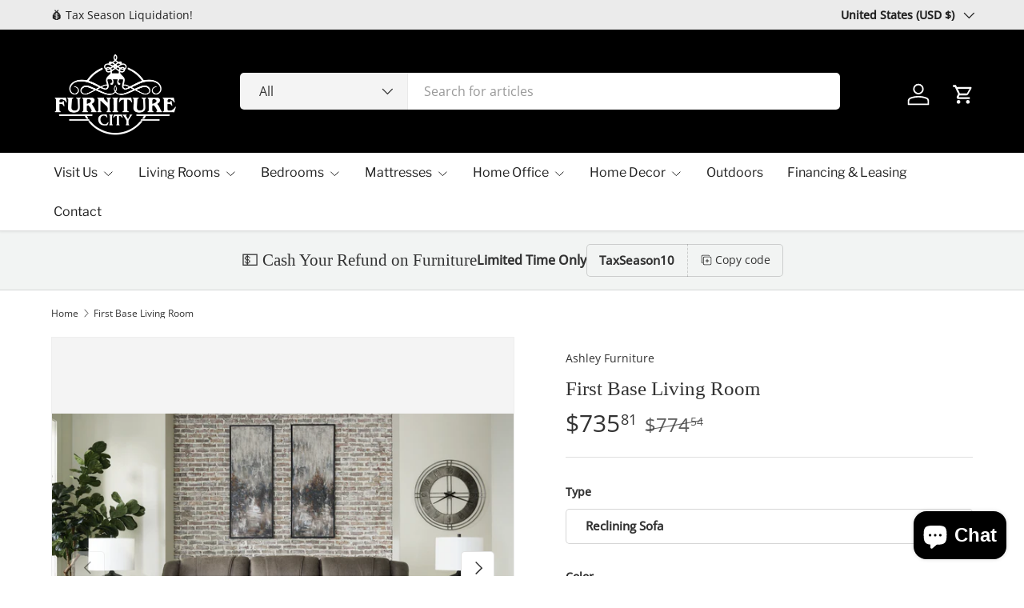

--- FILE ---
content_type: text/html; charset=utf-8
request_url: https://furniturecity.shop/products/first-base-living-room
body_size: 36617
content:
<!doctype html>
<html class="no-js" lang="en" dir="ltr">
<head><meta charset="utf-8">
<meta name="viewport" content="width=device-width,initial-scale=1">
<title>Furniture City - MS - Ashley Furniture - First Base Living Room</title><link rel="canonical" href="https://furniturecity.shop/products/first-base-living-room"><meta name="description" content="This sofa tees you up to catch up on streaming or enjoy the latest game without breaking the bank. Its easy reclining motion and inviting stitched..."><meta property="og:site_name" content="Furniture City - MS">
<meta property="og:url" content="https://furniturecity.shop/products/first-base-living-room">
<meta property="og:title" content="Furniture City - MS - Ashley Furniture - First Base Living Room">
<meta property="og:type" content="product">
<meta property="og:description" content="This sofa tees you up to catch up on streaming or enjoy the latest game without breaking the bank. Its easy reclining motion and inviting stitched..."><meta property="og:image" content="http://furniturecity.shop/cdn/shop/files/68804-88-CLSD.jpg?crop=center&height=1200&v=1758698745&width=1200">
  <meta property="og:image:secure_url" content="https://furniturecity.shop/cdn/shop/files/68804-88-CLSD.jpg?crop=center&height=1200&v=1758698745&width=1200">
  <meta property="og:image:width" content="4320">
  <meta property="og:image:height" content="2880"><meta property="og:price:amount" content="735.81">
  <meta property="og:price:currency" content="USD"><meta name="twitter:card" content="summary_large_image">
<meta name="twitter:title" content="Furniture City - MS - Ashley Furniture - First Base Living Room">
<meta name="twitter:description" content="This sofa tees you up to catch up on streaming or enjoy the latest game without breaking the bank. Its easy reclining motion and inviting stitched...">
<link rel="preload" href="//furniturecity.shop/cdn/shop/t/5/assets/main.css?v=105982328972476625381727213317" as="style"><style data-shopify>
@font-face {
  font-family: "Open Sans";
  font-weight: 400;
  font-style: normal;
  font-display: swap;
  src: url("//furniturecity.shop/cdn/fonts/open_sans/opensans_n4.c32e4d4eca5273f6d4ee95ddf54b5bbb75fc9b61.woff2") format("woff2"),
       url("//furniturecity.shop/cdn/fonts/open_sans/opensans_n4.5f3406f8d94162b37bfa232b486ac93ee892406d.woff") format("woff");
}
@font-face {
  font-family: "Open Sans";
  font-weight: 500;
  font-style: normal;
  font-display: swap;
  src: url("//furniturecity.shop/cdn/fonts/open_sans/opensans_n5.500dcf21ddee5bc5855ad3a20394d3bc363c217c.woff2") format("woff2"),
       url("//furniturecity.shop/cdn/fonts/open_sans/opensans_n5.af1a06d824dccfb4d400ba874ef19176651ec834.woff") format("woff");
}
@font-face {
  font-family: "Open Sans";
  font-weight: 400;
  font-style: italic;
  font-display: swap;
  src: url("//furniturecity.shop/cdn/fonts/open_sans/opensans_i4.6f1d45f7a46916cc95c694aab32ecbf7509cbf33.woff2") format("woff2"),
       url("//furniturecity.shop/cdn/fonts/open_sans/opensans_i4.4efaa52d5a57aa9a57c1556cc2b7465d18839daa.woff") format("woff");
}
@font-face {
  font-family: "Open Sans";
  font-weight: 500;
  font-style: italic;
  font-display: swap;
  src: url("//furniturecity.shop/cdn/fonts/open_sans/opensans_i5.3ead07c98afbb2e3ec3fe4a47b127b51213a1971.woff2") format("woff2"),
       url("//furniturecity.shop/cdn/fonts/open_sans/opensans_i5.b00ab1ae87e1c84d69a00cf4ca69626559fa5f8c.woff") format("woff");
}
@font-face {
  font-family: "Libre Franklin";
  font-weight: 400;
  font-style: normal;
  font-display: swap;
  src: url("//furniturecity.shop/cdn/fonts/libre_franklin/librefranklin_n4.a9b0508e1ffb743a0fd6d0614768959c54a27d86.woff2") format("woff2"),
       url("//furniturecity.shop/cdn/fonts/libre_franklin/librefranklin_n4.948f6f27caf8552b1a9560176e3f14eeb2c6f202.woff") format("woff");
}
:root {
      --bg-color: 255 255 255 / 1.0;
      --bg-color-og: 255 255 255 / 1.0;
      --heading-color: 51 51 51;
      --text-color: 51 51 51;
      --text-color-og: 51 51 51;
      --scrollbar-color: 51 51 51;
      --link-color: 51 51 51;
      --link-color-og: 51 51 51;
      --star-color: 252 202 44;
      --sale-price-color: 198 32 32;--swatch-border-color-default: 214 214 214;
        --swatch-border-color-active: 153 153 153;
        --swatch-card-size: 24px;
        --swatch-variant-picker-size: 24px;--color-scheme-1-bg: 242 244 243 / 1.0;
      --color-scheme-1-grad: ;
      --color-scheme-1-heading: 51 51 51;
      --color-scheme-1-text: 51 51 51;
      --color-scheme-1-btn-bg: 252 202 44;
      --color-scheme-1-btn-text: 51 51 51;
      --color-scheme-1-btn-bg-hover: 224 184 58;--color-scheme-2-bg: 198 32 32 / 1.0;
      --color-scheme-2-grad: linear-gradient(24deg, rgba(170, 24, 44, 1) 15%, rgba(198, 32, 32, 1) 84%);
      --color-scheme-2-heading: 250 244 216;
      --color-scheme-2-text: 250 244 216;
      --color-scheme-2-btn-bg: 255 255 255;
      --color-scheme-2-btn-text: 51 51 51;
      --color-scheme-2-btn-bg-hover: 232 232 232;--color-scheme-3-bg: 109 174 30 / 1.0;
      --color-scheme-3-grad: linear-gradient(22deg, rgba(92, 159, 10, 1) 16%, rgba(109, 174, 30, 1) 84%);
      --color-scheme-3-heading: 255 255 255;
      --color-scheme-3-text: 255 255 255;
      --color-scheme-3-btn-bg: 252 202 44;
      --color-scheme-3-btn-text: 51 51 51;
      --color-scheme-3-btn-bg-hover: 224 184 58;

      --drawer-bg-color: 255 255 255 / 1.0;
      --drawer-text-color: 51 51 51;

      --panel-bg-color: 242 244 243 / 1.0;
      --panel-heading-color: 51 51 51;
      --panel-text-color: 51 51 51;

      --in-stock-text-color: 13 137 62;
      --low-stock-text-color: 210 134 26;
      --very-low-stock-text-color: 170 24 44;
      --no-stock-text-color: 83 86 90;
      --no-stock-backordered-text-color: 83 86 90;

      --error-bg-color: 244 216 220;
      --error-text-color: 170 24 44;
      --success-bg-color: 109 174 30;
      --success-text-color: 255 255 255;
      --info-bg-color: 242 244 243;
      --info-text-color: 51 51 51;

      --heading-font-family: "New York", Iowan Old Style, Apple Garamond, Baskerville, Times New Roman, Droid Serif, Times, Source Serif Pro, serif, Apple Color Emoji, Segoe UI Emoji, Segoe UI Symbol;
      --heading-font-style: normal;
      --heading-font-weight: 400;
      --heading-scale-start: 2;
      --heading-letter-spacing: 0.0em;

      --navigation-font-family: "Libre Franklin", sans-serif;
      --navigation-font-style: normal;
      --navigation-font-weight: 400;
      --navigation-letter-spacing: 0.0em;--heading-text-transform: none;
--subheading-text-transform: none;
      --body-font-family: "Open Sans", sans-serif;
      --body-font-style: normal;
      --body-font-weight: 400;
      --body-font-size: 16;
      --body-font-size-px: 16px;
      --body-letter-spacing: 0.0em;

      --section-gap: 32;
      --heading-gap: calc(8 * var(--space-unit));--heading-gap: calc(6 * var(--space-unit));--grid-column-gap: 20px;
      --product-card-gap: 0px;--btn-bg-color: 0 0 0;
      --btn-bg-hover-color: 46 46 46;
      --btn-text-color: 255 255 255;
      --btn-bg-color-og: 0 0 0;
      --btn-text-color-og: 255 255 255;
      --btn-alt-bg-color: 255 255 255;
      --btn-alt-bg-alpha: 1.0;
      --btn-alt-text-color: 0 0 0;
      --btn-border-width: 1px;
      --btn-padding-y: 12px;
      --btn-text-size: 0.92em;

      
      --btn-border-radius: 5px;
      

      --btn-lg-border-radius: 50%;
      --btn-icon-border-radius: 50%;
      --input-with-btn-inner-radius: var(--btn-border-radius);

      --input-bg-color: 255 255 255 / 1.0;
      --input-text-color: 51 51 51;
      --input-border-width: 1px;
      --input-border-radius: 4px;
      --textarea-border-radius: 4px;
      --input-border-radius: 5px;
      --input-bg-color-diff-3: #f7f7f7;
      --input-bg-color-diff-6: #f0f0f0;

      --modal-border-radius: 0px;
      --modal-overlay-color: 0 0 0;
      --modal-overlay-opacity: 0.4;
      --drawer-border-radius: 0px;
      --overlay-border-radius: 8px;--custom-label-bg-color: 252 202 44;
      --custom-label-text-color: 51 51 51;--sale-label-bg-color: 198 32 32;
      --sale-label-text-color: 255 255 255;--sold-out-label-bg-color: 51 51 51;
      --sold-out-label-text-color: 255 255 255;--new-label-bg-color: 26 102 210;
      --new-label-text-color: 255 255 255;--preorder-label-bg-color: 170 225 62;
      --preorder-label-text-color: 51 51 51;

      --page-width: 1560px;
      --gutter-sm: 20px;
      --gutter-md: 48px;
      --gutter-lg: 64px;

      --payment-terms-bg-color: #ffffff;

      --coll-card-bg-color: #fafafa;
      --coll-card-border-color: rgba(0,0,0,0);

      --card-bg-color: 255 255 255;
      --card-text-color: 51 51 51;
      --card-border-color: #dddddd;
        
          --aos-animate-duration: 1.1s;
        

        
          --aos-min-width: 0;
        
      

      --reading-width: 48em;
        --cart-savings-color: 198 32 32
      
    }@media (max-width: 769px) {
      :root {
        --reading-width: 36em;
      }
    }
  </style><link rel="stylesheet" href="//furniturecity.shop/cdn/shop/t/5/assets/main.css?v=105982328972476625381727213317">
  <script src="//furniturecity.shop/cdn/shop/t/5/assets/main.js?v=115199770592962559851729610971" defer="defer"></script><link rel="preload" href="//furniturecity.shop/cdn/fonts/open_sans/opensans_n4.c32e4d4eca5273f6d4ee95ddf54b5bbb75fc9b61.woff2" as="font" type="font/woff2" crossorigin fetchpriority="high"><script>window.performance && window.performance.mark && window.performance.mark('shopify.content_for_header.start');</script><meta name="google-site-verification" content="DSLwxgO6aB57JXDvuaQ7VYoxNEEAODxvbnGe1AOKz0A">
<meta id="shopify-digital-wallet" name="shopify-digital-wallet" content="/60768452803/digital_wallets/dialog">
<meta name="shopify-checkout-api-token" content="8ffa772240285d00da98a4331b76ee61">
<meta id="in-context-paypal-metadata" data-shop-id="60768452803" data-venmo-supported="true" data-environment="production" data-locale="en_US" data-paypal-v4="true" data-currency="USD">
<link rel="alternate" type="application/json+oembed" href="https://furniturecity.shop/products/first-base-living-room.oembed">
<script async="async" src="/checkouts/internal/preloads.js?locale=en-US"></script>
<script id="shopify-features" type="application/json">{"accessToken":"8ffa772240285d00da98a4331b76ee61","betas":["rich-media-storefront-analytics"],"domain":"furniturecity.shop","predictiveSearch":true,"shopId":60768452803,"locale":"en"}</script>
<script>var Shopify = Shopify || {};
Shopify.shop = "furniture-city-ms.myshopify.com";
Shopify.locale = "en";
Shopify.currency = {"active":"USD","rate":"1.0"};
Shopify.country = "US";
Shopify.theme = {"name":"Canopy","id":171181343030,"schema_name":"Canopy","schema_version":"6.3.2","theme_store_id":732,"role":"main"};
Shopify.theme.handle = "null";
Shopify.theme.style = {"id":null,"handle":null};
Shopify.cdnHost = "furniturecity.shop/cdn";
Shopify.routes = Shopify.routes || {};
Shopify.routes.root = "/";</script>
<script type="module">!function(o){(o.Shopify=o.Shopify||{}).modules=!0}(window);</script>
<script>!function(o){function n(){var o=[];function n(){o.push(Array.prototype.slice.apply(arguments))}return n.q=o,n}var t=o.Shopify=o.Shopify||{};t.loadFeatures=n(),t.autoloadFeatures=n()}(window);</script>
<script id="shop-js-analytics" type="application/json">{"pageType":"product"}</script>
<script defer="defer" async type="module" src="//furniturecity.shop/cdn/shopifycloud/shop-js/modules/v2/client.init-shop-cart-sync_C5BV16lS.en.esm.js"></script>
<script defer="defer" async type="module" src="//furniturecity.shop/cdn/shopifycloud/shop-js/modules/v2/chunk.common_CygWptCX.esm.js"></script>
<script type="module">
  await import("//furniturecity.shop/cdn/shopifycloud/shop-js/modules/v2/client.init-shop-cart-sync_C5BV16lS.en.esm.js");
await import("//furniturecity.shop/cdn/shopifycloud/shop-js/modules/v2/chunk.common_CygWptCX.esm.js");

  window.Shopify.SignInWithShop?.initShopCartSync?.({"fedCMEnabled":true,"windoidEnabled":true});

</script>
<script id="__st">var __st={"a":60768452803,"offset":-18000,"reqid":"a721c6df-bc21-47ff-b49c-724b58f1dc01-1768684000","pageurl":"furniturecity.shop\/products\/first-base-living-room","u":"99df9b6c6959","p":"product","rtyp":"product","rid":10344567243062};</script>
<script>window.ShopifyPaypalV4VisibilityTracking = true;</script>
<script id="captcha-bootstrap">!function(){'use strict';const t='contact',e='account',n='new_comment',o=[[t,t],['blogs',n],['comments',n],[t,'customer']],c=[[e,'customer_login'],[e,'guest_login'],[e,'recover_customer_password'],[e,'create_customer']],r=t=>t.map((([t,e])=>`form[action*='/${t}']:not([data-nocaptcha='true']) input[name='form_type'][value='${e}']`)).join(','),a=t=>()=>t?[...document.querySelectorAll(t)].map((t=>t.form)):[];function s(){const t=[...o],e=r(t);return a(e)}const i='password',u='form_key',d=['recaptcha-v3-token','g-recaptcha-response','h-captcha-response',i],f=()=>{try{return window.sessionStorage}catch{return}},m='__shopify_v',_=t=>t.elements[u];function p(t,e,n=!1){try{const o=window.sessionStorage,c=JSON.parse(o.getItem(e)),{data:r}=function(t){const{data:e,action:n}=t;return t[m]||n?{data:e,action:n}:{data:t,action:n}}(c);for(const[e,n]of Object.entries(r))t.elements[e]&&(t.elements[e].value=n);n&&o.removeItem(e)}catch(o){console.error('form repopulation failed',{error:o})}}const l='form_type',E='cptcha';function T(t){t.dataset[E]=!0}const w=window,h=w.document,L='Shopify',v='ce_forms',y='captcha';let A=!1;((t,e)=>{const n=(g='f06e6c50-85a8-45c8-87d0-21a2b65856fe',I='https://cdn.shopify.com/shopifycloud/storefront-forms-hcaptcha/ce_storefront_forms_captcha_hcaptcha.v1.5.2.iife.js',D={infoText:'Protected by hCaptcha',privacyText:'Privacy',termsText:'Terms'},(t,e,n)=>{const o=w[L][v],c=o.bindForm;if(c)return c(t,g,e,D).then(n);var r;o.q.push([[t,g,e,D],n]),r=I,A||(h.body.append(Object.assign(h.createElement('script'),{id:'captcha-provider',async:!0,src:r})),A=!0)});var g,I,D;w[L]=w[L]||{},w[L][v]=w[L][v]||{},w[L][v].q=[],w[L][y]=w[L][y]||{},w[L][y].protect=function(t,e){n(t,void 0,e),T(t)},Object.freeze(w[L][y]),function(t,e,n,w,h,L){const[v,y,A,g]=function(t,e,n){const i=e?o:[],u=t?c:[],d=[...i,...u],f=r(d),m=r(i),_=r(d.filter((([t,e])=>n.includes(e))));return[a(f),a(m),a(_),s()]}(w,h,L),I=t=>{const e=t.target;return e instanceof HTMLFormElement?e:e&&e.form},D=t=>v().includes(t);t.addEventListener('submit',(t=>{const e=I(t);if(!e)return;const n=D(e)&&!e.dataset.hcaptchaBound&&!e.dataset.recaptchaBound,o=_(e),c=g().includes(e)&&(!o||!o.value);(n||c)&&t.preventDefault(),c&&!n&&(function(t){try{if(!f())return;!function(t){const e=f();if(!e)return;const n=_(t);if(!n)return;const o=n.value;o&&e.removeItem(o)}(t);const e=Array.from(Array(32),(()=>Math.random().toString(36)[2])).join('');!function(t,e){_(t)||t.append(Object.assign(document.createElement('input'),{type:'hidden',name:u})),t.elements[u].value=e}(t,e),function(t,e){const n=f();if(!n)return;const o=[...t.querySelectorAll(`input[type='${i}']`)].map((({name:t})=>t)),c=[...d,...o],r={};for(const[a,s]of new FormData(t).entries())c.includes(a)||(r[a]=s);n.setItem(e,JSON.stringify({[m]:1,action:t.action,data:r}))}(t,e)}catch(e){console.error('failed to persist form',e)}}(e),e.submit())}));const S=(t,e)=>{t&&!t.dataset[E]&&(n(t,e.some((e=>e===t))),T(t))};for(const o of['focusin','change'])t.addEventListener(o,(t=>{const e=I(t);D(e)&&S(e,y())}));const B=e.get('form_key'),M=e.get(l),P=B&&M;t.addEventListener('DOMContentLoaded',(()=>{const t=y();if(P)for(const e of t)e.elements[l].value===M&&p(e,B);[...new Set([...A(),...v().filter((t=>'true'===t.dataset.shopifyCaptcha))])].forEach((e=>S(e,t)))}))}(h,new URLSearchParams(w.location.search),n,t,e,['guest_login'])})(!0,!0)}();</script>
<script integrity="sha256-4kQ18oKyAcykRKYeNunJcIwy7WH5gtpwJnB7kiuLZ1E=" data-source-attribution="shopify.loadfeatures" defer="defer" src="//furniturecity.shop/cdn/shopifycloud/storefront/assets/storefront/load_feature-a0a9edcb.js" crossorigin="anonymous"></script>
<script data-source-attribution="shopify.dynamic_checkout.dynamic.init">var Shopify=Shopify||{};Shopify.PaymentButton=Shopify.PaymentButton||{isStorefrontPortableWallets:!0,init:function(){window.Shopify.PaymentButton.init=function(){};var t=document.createElement("script");t.src="https://furniturecity.shop/cdn/shopifycloud/portable-wallets/latest/portable-wallets.en.js",t.type="module",document.head.appendChild(t)}};
</script>
<script data-source-attribution="shopify.dynamic_checkout.buyer_consent">
  function portableWalletsHideBuyerConsent(e){var t=document.getElementById("shopify-buyer-consent"),n=document.getElementById("shopify-subscription-policy-button");t&&n&&(t.classList.add("hidden"),t.setAttribute("aria-hidden","true"),n.removeEventListener("click",e))}function portableWalletsShowBuyerConsent(e){var t=document.getElementById("shopify-buyer-consent"),n=document.getElementById("shopify-subscription-policy-button");t&&n&&(t.classList.remove("hidden"),t.removeAttribute("aria-hidden"),n.addEventListener("click",e))}window.Shopify?.PaymentButton&&(window.Shopify.PaymentButton.hideBuyerConsent=portableWalletsHideBuyerConsent,window.Shopify.PaymentButton.showBuyerConsent=portableWalletsShowBuyerConsent);
</script>
<script>
  function portableWalletsCleanup(e){e&&e.src&&console.error("Failed to load portable wallets script "+e.src);var t=document.querySelectorAll("shopify-accelerated-checkout .shopify-payment-button__skeleton, shopify-accelerated-checkout-cart .wallet-cart-button__skeleton"),e=document.getElementById("shopify-buyer-consent");for(let e=0;e<t.length;e++)t[e].remove();e&&e.remove()}function portableWalletsNotLoadedAsModule(e){e instanceof ErrorEvent&&"string"==typeof e.message&&e.message.includes("import.meta")&&"string"==typeof e.filename&&e.filename.includes("portable-wallets")&&(window.removeEventListener("error",portableWalletsNotLoadedAsModule),window.Shopify.PaymentButton.failedToLoad=e,"loading"===document.readyState?document.addEventListener("DOMContentLoaded",window.Shopify.PaymentButton.init):window.Shopify.PaymentButton.init())}window.addEventListener("error",portableWalletsNotLoadedAsModule);
</script>

<script type="module" src="https://furniturecity.shop/cdn/shopifycloud/portable-wallets/latest/portable-wallets.en.js" onError="portableWalletsCleanup(this)" crossorigin="anonymous"></script>
<script nomodule>
  document.addEventListener("DOMContentLoaded", portableWalletsCleanup);
</script>

<link id="shopify-accelerated-checkout-styles" rel="stylesheet" media="screen" href="https://furniturecity.shop/cdn/shopifycloud/portable-wallets/latest/accelerated-checkout-backwards-compat.css" crossorigin="anonymous">
<style id="shopify-accelerated-checkout-cart">
        #shopify-buyer-consent {
  margin-top: 1em;
  display: inline-block;
  width: 100%;
}

#shopify-buyer-consent.hidden {
  display: none;
}

#shopify-subscription-policy-button {
  background: none;
  border: none;
  padding: 0;
  text-decoration: underline;
  font-size: inherit;
  cursor: pointer;
}

#shopify-subscription-policy-button::before {
  box-shadow: none;
}

      </style>
<script id="sections-script" data-sections="header,footer" defer="defer" src="//furniturecity.shop/cdn/shop/t/5/compiled_assets/scripts.js?v=2782"></script>
<script>window.performance && window.performance.mark && window.performance.mark('shopify.content_for_header.end');</script>

    <script src="//furniturecity.shop/cdn/shop/t/5/assets/animate-on-scroll.js?v=15249566486942820451727213316" defer="defer"></script>
    <link rel="stylesheet" href="//furniturecity.shop/cdn/shop/t/5/assets/animate-on-scroll.css?v=62865576715456057531727213316">
  

  <script>document.documentElement.className = document.documentElement.className.replace('no-js', 'js');</script><!-- CC Custom Head Start --><!-- CC Custom Head End --><script src="https://cdn.shopify.com/extensions/7bc9bb47-adfa-4267-963e-cadee5096caf/inbox-1252/assets/inbox-chat-loader.js" type="text/javascript" defer="defer"></script>
<link href="https://monorail-edge.shopifysvc.com" rel="dns-prefetch">
<script>(function(){if ("sendBeacon" in navigator && "performance" in window) {try {var session_token_from_headers = performance.getEntriesByType('navigation')[0].serverTiming.find(x => x.name == '_s').description;} catch {var session_token_from_headers = undefined;}var session_cookie_matches = document.cookie.match(/_shopify_s=([^;]*)/);var session_token_from_cookie = session_cookie_matches && session_cookie_matches.length === 2 ? session_cookie_matches[1] : "";var session_token = session_token_from_headers || session_token_from_cookie || "";function handle_abandonment_event(e) {var entries = performance.getEntries().filter(function(entry) {return /monorail-edge.shopifysvc.com/.test(entry.name);});if (!window.abandonment_tracked && entries.length === 0) {window.abandonment_tracked = true;var currentMs = Date.now();var navigation_start = performance.timing.navigationStart;var payload = {shop_id: 60768452803,url: window.location.href,navigation_start,duration: currentMs - navigation_start,session_token,page_type: "product"};window.navigator.sendBeacon("https://monorail-edge.shopifysvc.com/v1/produce", JSON.stringify({schema_id: "online_store_buyer_site_abandonment/1.1",payload: payload,metadata: {event_created_at_ms: currentMs,event_sent_at_ms: currentMs}}));}}window.addEventListener('pagehide', handle_abandonment_event);}}());</script>
<script id="web-pixels-manager-setup">(function e(e,d,r,n,o){if(void 0===o&&(o={}),!Boolean(null===(a=null===(i=window.Shopify)||void 0===i?void 0:i.analytics)||void 0===a?void 0:a.replayQueue)){var i,a;window.Shopify=window.Shopify||{};var t=window.Shopify;t.analytics=t.analytics||{};var s=t.analytics;s.replayQueue=[],s.publish=function(e,d,r){return s.replayQueue.push([e,d,r]),!0};try{self.performance.mark("wpm:start")}catch(e){}var l=function(){var e={modern:/Edge?\/(1{2}[4-9]|1[2-9]\d|[2-9]\d{2}|\d{4,})\.\d+(\.\d+|)|Firefox\/(1{2}[4-9]|1[2-9]\d|[2-9]\d{2}|\d{4,})\.\d+(\.\d+|)|Chrom(ium|e)\/(9{2}|\d{3,})\.\d+(\.\d+|)|(Maci|X1{2}).+ Version\/(15\.\d+|(1[6-9]|[2-9]\d|\d{3,})\.\d+)([,.]\d+|)( \(\w+\)|)( Mobile\/\w+|) Safari\/|Chrome.+OPR\/(9{2}|\d{3,})\.\d+\.\d+|(CPU[ +]OS|iPhone[ +]OS|CPU[ +]iPhone|CPU IPhone OS|CPU iPad OS)[ +]+(15[._]\d+|(1[6-9]|[2-9]\d|\d{3,})[._]\d+)([._]\d+|)|Android:?[ /-](13[3-9]|1[4-9]\d|[2-9]\d{2}|\d{4,})(\.\d+|)(\.\d+|)|Android.+Firefox\/(13[5-9]|1[4-9]\d|[2-9]\d{2}|\d{4,})\.\d+(\.\d+|)|Android.+Chrom(ium|e)\/(13[3-9]|1[4-9]\d|[2-9]\d{2}|\d{4,})\.\d+(\.\d+|)|SamsungBrowser\/([2-9]\d|\d{3,})\.\d+/,legacy:/Edge?\/(1[6-9]|[2-9]\d|\d{3,})\.\d+(\.\d+|)|Firefox\/(5[4-9]|[6-9]\d|\d{3,})\.\d+(\.\d+|)|Chrom(ium|e)\/(5[1-9]|[6-9]\d|\d{3,})\.\d+(\.\d+|)([\d.]+$|.*Safari\/(?![\d.]+ Edge\/[\d.]+$))|(Maci|X1{2}).+ Version\/(10\.\d+|(1[1-9]|[2-9]\d|\d{3,})\.\d+)([,.]\d+|)( \(\w+\)|)( Mobile\/\w+|) Safari\/|Chrome.+OPR\/(3[89]|[4-9]\d|\d{3,})\.\d+\.\d+|(CPU[ +]OS|iPhone[ +]OS|CPU[ +]iPhone|CPU IPhone OS|CPU iPad OS)[ +]+(10[._]\d+|(1[1-9]|[2-9]\d|\d{3,})[._]\d+)([._]\d+|)|Android:?[ /-](13[3-9]|1[4-9]\d|[2-9]\d{2}|\d{4,})(\.\d+|)(\.\d+|)|Mobile Safari.+OPR\/([89]\d|\d{3,})\.\d+\.\d+|Android.+Firefox\/(13[5-9]|1[4-9]\d|[2-9]\d{2}|\d{4,})\.\d+(\.\d+|)|Android.+Chrom(ium|e)\/(13[3-9]|1[4-9]\d|[2-9]\d{2}|\d{4,})\.\d+(\.\d+|)|Android.+(UC? ?Browser|UCWEB|U3)[ /]?(15\.([5-9]|\d{2,})|(1[6-9]|[2-9]\d|\d{3,})\.\d+)\.\d+|SamsungBrowser\/(5\.\d+|([6-9]|\d{2,})\.\d+)|Android.+MQ{2}Browser\/(14(\.(9|\d{2,})|)|(1[5-9]|[2-9]\d|\d{3,})(\.\d+|))(\.\d+|)|K[Aa][Ii]OS\/(3\.\d+|([4-9]|\d{2,})\.\d+)(\.\d+|)/},d=e.modern,r=e.legacy,n=navigator.userAgent;return n.match(d)?"modern":n.match(r)?"legacy":"unknown"}(),u="modern"===l?"modern":"legacy",c=(null!=n?n:{modern:"",legacy:""})[u],f=function(e){return[e.baseUrl,"/wpm","/b",e.hashVersion,"modern"===e.buildTarget?"m":"l",".js"].join("")}({baseUrl:d,hashVersion:r,buildTarget:u}),m=function(e){var d=e.version,r=e.bundleTarget,n=e.surface,o=e.pageUrl,i=e.monorailEndpoint;return{emit:function(e){var a=e.status,t=e.errorMsg,s=(new Date).getTime(),l=JSON.stringify({metadata:{event_sent_at_ms:s},events:[{schema_id:"web_pixels_manager_load/3.1",payload:{version:d,bundle_target:r,page_url:o,status:a,surface:n,error_msg:t},metadata:{event_created_at_ms:s}}]});if(!i)return console&&console.warn&&console.warn("[Web Pixels Manager] No Monorail endpoint provided, skipping logging."),!1;try{return self.navigator.sendBeacon.bind(self.navigator)(i,l)}catch(e){}var u=new XMLHttpRequest;try{return u.open("POST",i,!0),u.setRequestHeader("Content-Type","text/plain"),u.send(l),!0}catch(e){return console&&console.warn&&console.warn("[Web Pixels Manager] Got an unhandled error while logging to Monorail."),!1}}}}({version:r,bundleTarget:l,surface:e.surface,pageUrl:self.location.href,monorailEndpoint:e.monorailEndpoint});try{o.browserTarget=l,function(e){var d=e.src,r=e.async,n=void 0===r||r,o=e.onload,i=e.onerror,a=e.sri,t=e.scriptDataAttributes,s=void 0===t?{}:t,l=document.createElement("script"),u=document.querySelector("head"),c=document.querySelector("body");if(l.async=n,l.src=d,a&&(l.integrity=a,l.crossOrigin="anonymous"),s)for(var f in s)if(Object.prototype.hasOwnProperty.call(s,f))try{l.dataset[f]=s[f]}catch(e){}if(o&&l.addEventListener("load",o),i&&l.addEventListener("error",i),u)u.appendChild(l);else{if(!c)throw new Error("Did not find a head or body element to append the script");c.appendChild(l)}}({src:f,async:!0,onload:function(){if(!function(){var e,d;return Boolean(null===(d=null===(e=window.Shopify)||void 0===e?void 0:e.analytics)||void 0===d?void 0:d.initialized)}()){var d=window.webPixelsManager.init(e)||void 0;if(d){var r=window.Shopify.analytics;r.replayQueue.forEach((function(e){var r=e[0],n=e[1],o=e[2];d.publishCustomEvent(r,n,o)})),r.replayQueue=[],r.publish=d.publishCustomEvent,r.visitor=d.visitor,r.initialized=!0}}},onerror:function(){return m.emit({status:"failed",errorMsg:"".concat(f," has failed to load")})},sri:function(e){var d=/^sha384-[A-Za-z0-9+/=]+$/;return"string"==typeof e&&d.test(e)}(c)?c:"",scriptDataAttributes:o}),m.emit({status:"loading"})}catch(e){m.emit({status:"failed",errorMsg:(null==e?void 0:e.message)||"Unknown error"})}}})({shopId: 60768452803,storefrontBaseUrl: "https://furniturecity.shop",extensionsBaseUrl: "https://extensions.shopifycdn.com/cdn/shopifycloud/web-pixels-manager",monorailEndpoint: "https://monorail-edge.shopifysvc.com/unstable/produce_batch",surface: "storefront-renderer",enabledBetaFlags: ["2dca8a86"],webPixelsConfigList: [{"id":"844202294","configuration":"{\"config\":\"{\\\"pixel_id\\\":\\\"GT-NGPJ9ZC\\\",\\\"target_country\\\":\\\"US\\\",\\\"gtag_events\\\":[{\\\"type\\\":\\\"purchase\\\",\\\"action_label\\\":\\\"MC-DER2DEJBPP\\\"},{\\\"type\\\":\\\"page_view\\\",\\\"action_label\\\":\\\"MC-DER2DEJBPP\\\"},{\\\"type\\\":\\\"view_item\\\",\\\"action_label\\\":\\\"MC-DER2DEJBPP\\\"}],\\\"enable_monitoring_mode\\\":false}\"}","eventPayloadVersion":"v1","runtimeContext":"OPEN","scriptVersion":"b2a88bafab3e21179ed38636efcd8a93","type":"APP","apiClientId":1780363,"privacyPurposes":[],"dataSharingAdjustments":{"protectedCustomerApprovalScopes":["read_customer_address","read_customer_email","read_customer_name","read_customer_personal_data","read_customer_phone"]}},{"id":"shopify-app-pixel","configuration":"{}","eventPayloadVersion":"v1","runtimeContext":"STRICT","scriptVersion":"0450","apiClientId":"shopify-pixel","type":"APP","privacyPurposes":["ANALYTICS","MARKETING"]},{"id":"shopify-custom-pixel","eventPayloadVersion":"v1","runtimeContext":"LAX","scriptVersion":"0450","apiClientId":"shopify-pixel","type":"CUSTOM","privacyPurposes":["ANALYTICS","MARKETING"]}],isMerchantRequest: false,initData: {"shop":{"name":"Furniture City - MS","paymentSettings":{"currencyCode":"USD"},"myshopifyDomain":"furniture-city-ms.myshopify.com","countryCode":"US","storefrontUrl":"https:\/\/furniturecity.shop"},"customer":null,"cart":null,"checkout":null,"productVariants":[{"price":{"amount":735.81,"currencyCode":"USD"},"product":{"title":"First Base Living Room","vendor":"Ashley Furniture","id":"10344567243062","untranslatedTitle":"First Base Living Room","url":"\/products\/first-base-living-room","type":""},"id":"53036101501238","image":{"src":"\/\/furniturecity.shop\/cdn\/shop\/files\/68804-88-CLSD.jpg?v=1758698745"},"sku":"6880488","title":"Reclining Sofa \/ Gunmetal","untranslatedTitle":"Reclining Sofa \/ Gunmetal"},{"price":{"amount":681.57,"currencyCode":"USD"},"product":{"title":"First Base Living Room","vendor":"Ashley Furniture","id":"10344567243062","untranslatedTitle":"First Base Living Room","url":"\/products\/first-base-living-room","type":""},"id":"53036102091062","image":{"src":"\/\/furniturecity.shop\/cdn\/shop\/files\/68804-86-CLSD.jpg?v=1758698771"},"sku":"6880486","title":"Reclining Loveseat \/ Gunmetal","untranslatedTitle":"Reclining Loveseat \/ Gunmetal"},{"price":{"amount":471.2,"currencyCode":"USD"},"product":{"title":"First Base Living Room","vendor":"Ashley Furniture","id":"10344567243062","untranslatedTitle":"First Base Living Room","url":"\/products\/first-base-living-room","type":""},"id":"53044362379574","image":{"src":"\/\/furniturecity.shop\/cdn\/shop\/files\/68804-25-CLSD.jpg?v=1758902050"},"sku":"6880425","title":"Rocker Recliner \/ Gunmetal","untranslatedTitle":"Rocker Recliner \/ Gunmetal"}],"purchasingCompany":null},},"https://furniturecity.shop/cdn","fcfee988w5aeb613cpc8e4bc33m6693e112",{"modern":"","legacy":""},{"shopId":"60768452803","storefrontBaseUrl":"https:\/\/furniturecity.shop","extensionBaseUrl":"https:\/\/extensions.shopifycdn.com\/cdn\/shopifycloud\/web-pixels-manager","surface":"storefront-renderer","enabledBetaFlags":"[\"2dca8a86\"]","isMerchantRequest":"false","hashVersion":"fcfee988w5aeb613cpc8e4bc33m6693e112","publish":"custom","events":"[[\"page_viewed\",{}],[\"product_viewed\",{\"productVariant\":{\"price\":{\"amount\":735.81,\"currencyCode\":\"USD\"},\"product\":{\"title\":\"First Base Living Room\",\"vendor\":\"Ashley Furniture\",\"id\":\"10344567243062\",\"untranslatedTitle\":\"First Base Living Room\",\"url\":\"\/products\/first-base-living-room\",\"type\":\"\"},\"id\":\"53036101501238\",\"image\":{\"src\":\"\/\/furniturecity.shop\/cdn\/shop\/files\/68804-88-CLSD.jpg?v=1758698745\"},\"sku\":\"6880488\",\"title\":\"Reclining Sofa \/ Gunmetal\",\"untranslatedTitle\":\"Reclining Sofa \/ Gunmetal\"}}]]"});</script><script>
  window.ShopifyAnalytics = window.ShopifyAnalytics || {};
  window.ShopifyAnalytics.meta = window.ShopifyAnalytics.meta || {};
  window.ShopifyAnalytics.meta.currency = 'USD';
  var meta = {"product":{"id":10344567243062,"gid":"gid:\/\/shopify\/Product\/10344567243062","vendor":"Ashley Furniture","type":"","handle":"first-base-living-room","variants":[{"id":53036101501238,"price":73581,"name":"First Base Living Room - Reclining Sofa \/ Gunmetal","public_title":"Reclining Sofa \/ Gunmetal","sku":"6880488"},{"id":53036102091062,"price":68157,"name":"First Base Living Room - Reclining Loveseat \/ Gunmetal","public_title":"Reclining Loveseat \/ Gunmetal","sku":"6880486"},{"id":53044362379574,"price":47120,"name":"First Base Living Room - Rocker Recliner \/ Gunmetal","public_title":"Rocker Recliner \/ Gunmetal","sku":"6880425"}],"remote":false},"page":{"pageType":"product","resourceType":"product","resourceId":10344567243062,"requestId":"a721c6df-bc21-47ff-b49c-724b58f1dc01-1768684000"}};
  for (var attr in meta) {
    window.ShopifyAnalytics.meta[attr] = meta[attr];
  }
</script>
<script class="analytics">
  (function () {
    var customDocumentWrite = function(content) {
      var jquery = null;

      if (window.jQuery) {
        jquery = window.jQuery;
      } else if (window.Checkout && window.Checkout.$) {
        jquery = window.Checkout.$;
      }

      if (jquery) {
        jquery('body').append(content);
      }
    };

    var hasLoggedConversion = function(token) {
      if (token) {
        return document.cookie.indexOf('loggedConversion=' + token) !== -1;
      }
      return false;
    }

    var setCookieIfConversion = function(token) {
      if (token) {
        var twoMonthsFromNow = new Date(Date.now());
        twoMonthsFromNow.setMonth(twoMonthsFromNow.getMonth() + 2);

        document.cookie = 'loggedConversion=' + token + '; expires=' + twoMonthsFromNow;
      }
    }

    var trekkie = window.ShopifyAnalytics.lib = window.trekkie = window.trekkie || [];
    if (trekkie.integrations) {
      return;
    }
    trekkie.methods = [
      'identify',
      'page',
      'ready',
      'track',
      'trackForm',
      'trackLink'
    ];
    trekkie.factory = function(method) {
      return function() {
        var args = Array.prototype.slice.call(arguments);
        args.unshift(method);
        trekkie.push(args);
        return trekkie;
      };
    };
    for (var i = 0; i < trekkie.methods.length; i++) {
      var key = trekkie.methods[i];
      trekkie[key] = trekkie.factory(key);
    }
    trekkie.load = function(config) {
      trekkie.config = config || {};
      trekkie.config.initialDocumentCookie = document.cookie;
      var first = document.getElementsByTagName('script')[0];
      var script = document.createElement('script');
      script.type = 'text/javascript';
      script.onerror = function(e) {
        var scriptFallback = document.createElement('script');
        scriptFallback.type = 'text/javascript';
        scriptFallback.onerror = function(error) {
                var Monorail = {
      produce: function produce(monorailDomain, schemaId, payload) {
        var currentMs = new Date().getTime();
        var event = {
          schema_id: schemaId,
          payload: payload,
          metadata: {
            event_created_at_ms: currentMs,
            event_sent_at_ms: currentMs
          }
        };
        return Monorail.sendRequest("https://" + monorailDomain + "/v1/produce", JSON.stringify(event));
      },
      sendRequest: function sendRequest(endpointUrl, payload) {
        // Try the sendBeacon API
        if (window && window.navigator && typeof window.navigator.sendBeacon === 'function' && typeof window.Blob === 'function' && !Monorail.isIos12()) {
          var blobData = new window.Blob([payload], {
            type: 'text/plain'
          });

          if (window.navigator.sendBeacon(endpointUrl, blobData)) {
            return true;
          } // sendBeacon was not successful

        } // XHR beacon

        var xhr = new XMLHttpRequest();

        try {
          xhr.open('POST', endpointUrl);
          xhr.setRequestHeader('Content-Type', 'text/plain');
          xhr.send(payload);
        } catch (e) {
          console.log(e);
        }

        return false;
      },
      isIos12: function isIos12() {
        return window.navigator.userAgent.lastIndexOf('iPhone; CPU iPhone OS 12_') !== -1 || window.navigator.userAgent.lastIndexOf('iPad; CPU OS 12_') !== -1;
      }
    };
    Monorail.produce('monorail-edge.shopifysvc.com',
      'trekkie_storefront_load_errors/1.1',
      {shop_id: 60768452803,
      theme_id: 171181343030,
      app_name: "storefront",
      context_url: window.location.href,
      source_url: "//furniturecity.shop/cdn/s/trekkie.storefront.cd680fe47e6c39ca5d5df5f0a32d569bc48c0f27.min.js"});

        };
        scriptFallback.async = true;
        scriptFallback.src = '//furniturecity.shop/cdn/s/trekkie.storefront.cd680fe47e6c39ca5d5df5f0a32d569bc48c0f27.min.js';
        first.parentNode.insertBefore(scriptFallback, first);
      };
      script.async = true;
      script.src = '//furniturecity.shop/cdn/s/trekkie.storefront.cd680fe47e6c39ca5d5df5f0a32d569bc48c0f27.min.js';
      first.parentNode.insertBefore(script, first);
    };
    trekkie.load(
      {"Trekkie":{"appName":"storefront","development":false,"defaultAttributes":{"shopId":60768452803,"isMerchantRequest":null,"themeId":171181343030,"themeCityHash":"17972278089671288769","contentLanguage":"en","currency":"USD","eventMetadataId":"b1ceb99f-ba7e-4dd2-8669-c179cf377f6d"},"isServerSideCookieWritingEnabled":true,"monorailRegion":"shop_domain","enabledBetaFlags":["65f19447"]},"Session Attribution":{},"S2S":{"facebookCapiEnabled":false,"source":"trekkie-storefront-renderer","apiClientId":580111}}
    );

    var loaded = false;
    trekkie.ready(function() {
      if (loaded) return;
      loaded = true;

      window.ShopifyAnalytics.lib = window.trekkie;

      var originalDocumentWrite = document.write;
      document.write = customDocumentWrite;
      try { window.ShopifyAnalytics.merchantGoogleAnalytics.call(this); } catch(error) {};
      document.write = originalDocumentWrite;

      window.ShopifyAnalytics.lib.page(null,{"pageType":"product","resourceType":"product","resourceId":10344567243062,"requestId":"a721c6df-bc21-47ff-b49c-724b58f1dc01-1768684000","shopifyEmitted":true});

      var match = window.location.pathname.match(/checkouts\/(.+)\/(thank_you|post_purchase)/)
      var token = match? match[1]: undefined;
      if (!hasLoggedConversion(token)) {
        setCookieIfConversion(token);
        window.ShopifyAnalytics.lib.track("Viewed Product",{"currency":"USD","variantId":53036101501238,"productId":10344567243062,"productGid":"gid:\/\/shopify\/Product\/10344567243062","name":"First Base Living Room - Reclining Sofa \/ Gunmetal","price":"735.81","sku":"6880488","brand":"Ashley Furniture","variant":"Reclining Sofa \/ Gunmetal","category":"","nonInteraction":true,"remote":false},undefined,undefined,{"shopifyEmitted":true});
      window.ShopifyAnalytics.lib.track("monorail:\/\/trekkie_storefront_viewed_product\/1.1",{"currency":"USD","variantId":53036101501238,"productId":10344567243062,"productGid":"gid:\/\/shopify\/Product\/10344567243062","name":"First Base Living Room - Reclining Sofa \/ Gunmetal","price":"735.81","sku":"6880488","brand":"Ashley Furniture","variant":"Reclining Sofa \/ Gunmetal","category":"","nonInteraction":true,"remote":false,"referer":"https:\/\/furniturecity.shop\/products\/first-base-living-room"});
      }
    });


        var eventsListenerScript = document.createElement('script');
        eventsListenerScript.async = true;
        eventsListenerScript.src = "//furniturecity.shop/cdn/shopifycloud/storefront/assets/shop_events_listener-3da45d37.js";
        document.getElementsByTagName('head')[0].appendChild(eventsListenerScript);

})();</script>
<script
  defer
  src="https://furniturecity.shop/cdn/shopifycloud/perf-kit/shopify-perf-kit-3.0.4.min.js"
  data-application="storefront-renderer"
  data-shop-id="60768452803"
  data-render-region="gcp-us-central1"
  data-page-type="product"
  data-theme-instance-id="171181343030"
  data-theme-name="Canopy"
  data-theme-version="6.3.2"
  data-monorail-region="shop_domain"
  data-resource-timing-sampling-rate="10"
  data-shs="true"
  data-shs-beacon="true"
  data-shs-export-with-fetch="true"
  data-shs-logs-sample-rate="1"
  data-shs-beacon-endpoint="https://furniturecity.shop/api/collect"
></script>
</head>

<body class="cc-animate-enabled">
  <a class="skip-link btn btn--primary visually-hidden" href="#main-content" data-cc-role="skip">Skip to content</a><!-- BEGIN sections: header-group -->
<div id="shopify-section-sections--23279139881270__announcement" class="shopify-section shopify-section-group-header-group cc-announcement">
<link href="//furniturecity.shop/cdn/shop/t/5/assets/announcement.css?v=136620428896663381241727213316" rel="stylesheet" type="text/css" media="all" />
    <script src="//furniturecity.shop/cdn/shop/t/5/assets/announcement.js?v=123267429028003703111727213316" defer="defer"></script><style data-shopify>.announcement {
        --announcement-text-color: 34 34 34;
        background-color: #ebebeb;
      }</style><script src="//furniturecity.shop/cdn/shop/t/5/assets/custom-select.js?v=165097283151564761351727213317" defer="defer"></script><announcement-bar class="announcement block text-body-small" data-slide-delay="7000">
      <div class="container">
        <div class="flex">
          <div class="announcement__col--left announcement__col--align-left announcement__slider" aria-roledescription="carousel" aria-live="off"><div class="announcement__text flex items-center m-0"  aria-roledescription="slide">
                <div class="rte"><p>💰 Tax Season Liquidation!</p></div>
              </div><div class="announcement__text flex items-center m-0"  aria-roledescription="slide">
                <div class="rte"><p><strong>Over 4 Locations In Louisiana & Mississippi!</strong></p></div>
              </div></div>

          
            <div class="announcement__col--right hidden md:flex md:items-center"><div class="announcement__localization">
                  <form method="post" action="/localization" id="nav-localization" accept-charset="UTF-8" class="form localization no-js-hidden" enctype="multipart/form-data"><input type="hidden" name="form_type" value="localization" /><input type="hidden" name="utf8" value="✓" /><input type="hidden" name="_method" value="put" /><input type="hidden" name="return_to" value="/products/first-base-living-room" /><div class="localization__grid"><div class="localization__selector">
        <input type="hidden" name="country_code" value="US">
<country-selector><label class="label visually-hidden no-js-hidden" for="nav-localization-country-button">Country/Region</label><div class="custom-select relative w-full no-js-hidden"><button class="custom-select__btn input items-center" type="button"
            aria-expanded="false" aria-haspopup="listbox" id="nav-localization-country-button">
      <span class="text-start">United States (USD&nbsp;$)</span>
      <svg width="20" height="20" viewBox="0 0 24 24" class="icon" role="presentation" focusable="false" aria-hidden="true">
        <path d="M20 8.5 12.5 16 5 8.5" stroke="currentColor" stroke-width="1.5" fill="none"/>
      </svg>
    </button>
    <ul class="custom-select__listbox absolute invisible" role="listbox" tabindex="-1"
        aria-hidden="true" hidden aria-activedescendant="nav-localization-country-opt-0"><li class="custom-select__option flex items-center js-option" id="nav-localization-country-opt-0" role="option"
            data-value="US"
 aria-selected="true">
          <span class="pointer-events-none">United States (USD&nbsp;$)</span>
        </li></ul>
  </div></country-selector></div></div><script>
      customElements.whenDefined('custom-select').then(() => {
        if (!customElements.get('country-selector')) {
          class CountrySelector extends customElements.get('custom-select') {
            constructor() {
              super();
              this.loaded = false;
            }

            async showListbox() {
              if (this.loaded) {
                super.showListbox();
                return;
              }

              this.button.classList.add('is-loading');
              this.button.setAttribute('aria-disabled', 'true');

              try {
                const response = await fetch('?section_id=country-selector');
                if (!response.ok) throw new Error(response.status);

                const tmpl = document.createElement('template');
                tmpl.innerHTML = await response.text();

                const el = tmpl.content.querySelector('.custom-select__listbox');
                this.listbox.innerHTML = el.innerHTML;

                this.options = this.querySelectorAll('.custom-select__option');

                this.popular = this.querySelectorAll('[data-popular]');
                if (this.popular.length) {
                  this.popular[this.popular.length - 1].closest('.custom-select__option')
                    .classList.add('custom-select__option--visual-group-end');
                }

                this.selectedOption = this.querySelector('[aria-selected="true"]');
                if (!this.selectedOption) {
                  this.selectedOption = this.listbox.firstElementChild;
                }

                this.loaded = true;
              } catch {
                this.listbox.innerHTML = '<li>Error fetching countries, please try again.</li>';
              } finally {
                super.showListbox();
                this.button.classList.remove('is-loading');
                this.button.setAttribute('aria-disabled', 'false');
              }
            }

            setButtonWidth() {
              return;
            }
          }

          customElements.define('country-selector', CountrySelector);
        }
      });
    </script><script>
    document.getElementById('nav-localization').addEventListener('change', (evt) => {
      const input = evt.target.previousElementSibling;
      if (input && input.tagName === 'INPUT') {
        input.value = evt.detail.selectedValue;
        evt.currentTarget.submit();
      }
    });
  </script></form>
                </div></div></div>
      </div>
    </announcement-bar>
</div><div id="shopify-section-sections--23279139881270__header" class="shopify-section shopify-section-group-header-group cc-header">
<style data-shopify>.header {
  --bg-color: 0 0 0 / 1.0;
  --text-color: 255 255 255;
  --mobile-menu-bg-color: 255 255 255 / 1.0;
  --mobile-menu-text-color: 34 34 34;
  --desktop-menu-bg-color: 255 255 255 / 1.0;
  --desktop-menu-text-color: 34 34 34;
  --nav-bg-color: 0 0 0;
  --nav-text-color: 255 255 255;
  --nav-child-bg-color:  0 0 0;
  --nav-child-text-color: 255 255 255;
  --header-accent-color: 175 175 175;
  --search-bg-color: 255 255 255;
  --search-text-color: 51 51 51;
  
  
  }</style><store-header class="header bg-theme-bg text-theme-text has-motion"data-is-sticky="true" data-hide-menu="true"style="--header-transition-speed: 300ms"><header class="header__grid header__grid--left-logo container flex flex-wrap items-center">
    <div class="header__logo header__logo--top-left logo flex js-closes-menu"><a class="logo__link inline-block" href="/"><span class="flex" style="max-width: 160px;">
              <picture><img src="//furniturecity.shop/cdn/shop/files/FURNITURE_CITY_UPDATED_LOGO_1.png?v=1727213608&amp;width=320" alt="Furniture City - MS" srcset="//furniturecity.shop/cdn/shop/files/FURNITURE_CITY_UPDATED_LOGO_1.png?v=1727213608&amp;width=320 320w" width="320" height="227" loading="eager">
              </picture>
            </span></a></div>
<link rel="stylesheet" href="//furniturecity.shop/cdn/shop/t/5/assets/predictive-search.css?v=48813712353353719891727213317">
        <script src="//furniturecity.shop/cdn/shop/t/5/assets/predictive-search.js?v=158424367886238494141727213317" defer="defer"></script>
        <script src="//furniturecity.shop/cdn/shop/t/5/assets/tabs.js?v=135558236254064818051727213318" defer="defer"></script><div class="header__search relative js-closes-menu"><link rel="stylesheet" href="//furniturecity.shop/cdn/shop/t/5/assets/search-suggestions.css?v=50270288864590332791727213318" media="print" onload="this.media='all'"><link href="//furniturecity.shop/cdn/shop/t/5/assets/product-type-search.css?v=153328044068475290231727213317" rel="stylesheet" type="text/css" media="all" />
<predictive-search class="block" data-loading-text="Loading..."><form class="search relative search--speech search--product-types" role="search" action="/search" method="get">
    <label class="label visually-hidden" for="header-search">Search</label>
    <script src="//furniturecity.shop/cdn/shop/t/5/assets/search-form.js?v=43677551656194261111727213318" defer="defer"></script>
    <search-form class="search__form block">
      <input type="hidden" name="options[prefix]" value="last">
      <input type="search"
             class="search__input w-full input js-search-input"
             id="header-search"
             name="q"
             placeholder="Search for products"
             
               data-placeholder-one="Search for products"
             
             
               data-placeholder-two="Search for articles"
             
             
               data-placeholder-three="Search for collections"
             
             data-placeholder-prompts-mob="false"
             
               data-typing-speed="100"
               data-deleting-speed="60"
               data-delay-after-deleting="500"
               data-delay-before-first-delete="2000"
               data-delay-after-word-typed="2400"
             
             role="combobox"
               autocomplete="off"
               aria-autocomplete="list"
               aria-controls="predictive-search-results"
               aria-owns="predictive-search-results"
               aria-haspopup="listbox"
               aria-expanded="false"
               spellcheck="false">
<custom-select id="product_types" class="search__product-types absolute left-0 top-0 bottom-0 js-search-product-types"><label class="label visually-hidden no-js-hidden" for="product_types-button">Product type</label><div class="custom-select relative w-full no-js-hidden"><button class="custom-select__btn input items-center" type="button"
            aria-expanded="false" aria-haspopup="listbox" id="product_types-button">
      <span class="text-start">All</span>
      <svg width="20" height="20" viewBox="0 0 24 24" class="icon" role="presentation" focusable="false" aria-hidden="true">
        <path d="M20 8.5 12.5 16 5 8.5" stroke="currentColor" stroke-width="1.5" fill="none"/>
      </svg>
    </button>
    <ul class="custom-select__listbox absolute invisible" role="listbox" tabindex="-1"
        aria-hidden="true" hidden><li class="custom-select__option js-option" id="product_types-opt-default" role="option" data-value="">
          <span class="pointer-events-none">All</span>
        </li></ul>
  </div></custom-select>
        <input type="hidden" id="product_type_input" name="filter.p.product_type"/><button type="button" class="search__reset text-current vertical-center absolute focus-inset js-search-reset" hidden>
        <span class="visually-hidden">Reset</span>
        <svg width="24" height="24" viewBox="0 0 24 24" stroke="currentColor" stroke-width="1.5" fill="none" fill-rule="evenodd" stroke-linejoin="round" aria-hidden="true" focusable="false" role="presentation" class="icon"><path d="M5 19 19 5M5 5l14 14"/></svg>
      </button><speech-search-button class="search__speech focus-inset right-0 hidden" tabindex="0" title="Search by voice"
          style="--speech-icon-color: #6dae1e">
          <svg width="24" height="24" viewBox="0 0 24 24" aria-hidden="true" focusable="false" role="presentation" class="icon"><path fill="currentColor" d="M17.3 11c0 3-2.54 5.1-5.3 5.1S6.7 14 6.7 11H5c0 3.41 2.72 6.23 6 6.72V21h2v-3.28c3.28-.49 6-3.31 6-6.72m-8.2-6.1c0-.66.54-1.2 1.2-1.2.66 0 1.2.54 1.2 1.2l-.01 6.2c0 .66-.53 1.2-1.19 1.2-.66 0-1.2-.54-1.2-1.2M12 14a3 3 0 0 0 3-3V5a3 3 0 0 0-3-3 3 3 0 0 0-3 3v6a3 3 0 0 0 3 3Z"/></svg>
        </speech-search-button>

        <link href="//furniturecity.shop/cdn/shop/t/5/assets/speech-search.css?v=47207760375520952331727213318" rel="stylesheet" type="text/css" media="all" />
        <script src="//furniturecity.shop/cdn/shop/t/5/assets/speech-search.js?v=106462966657620737681727213318" defer="defer"></script></search-form><div class="js-search-results" tabindex="-1" data-predictive-search></div>
      <span class="js-search-status visually-hidden" role="status" aria-hidden="true"></span></form>
  <div class="overlay fixed top-0 right-0 bottom-0 left-0 js-search-overlay"></div></predictive-search>
      </div><div class="header__icons flex justify-end mis-auto js-closes-menu"><a class="header__icon text-current" href="https://shopify.com/60768452803/account?locale=en&region_country=US">
            <svg width="24" height="24" viewBox="0 0 24 24" fill="currentColor" aria-hidden="true" focusable="false" role="presentation" class="icon"><path d="M12 2a5 5 0 1 1 0 10 5 5 0 0 1 0-10zm0 1.429a3.571 3.571 0 1 0 0 7.142 3.571 3.571 0 0 0 0-7.142zm0 10c2.558 0 5.114.471 7.664 1.411A3.571 3.571 0 0 1 22 18.19v3.096c0 .394-.32.714-.714.714H2.714A.714.714 0 0 1 2 21.286V18.19c0-1.495.933-2.833 2.336-3.35 2.55-.94 5.106-1.411 7.664-1.411zm0 1.428c-2.387 0-4.775.44-7.17 1.324a2.143 2.143 0 0 0-1.401 2.01v2.38H20.57v-2.38c0-.898-.56-1.7-1.401-2.01-2.395-.885-4.783-1.324-7.17-1.324z"/></svg>
            <span class="visually-hidden">Log in</span>
          </a><a class="header__icon relative text-current" id="cart-icon" href="/cart" data-no-instant><svg width="24" height="24" viewBox="0 0 24 24" class="icon icon--cart" aria-hidden="true" focusable="false" role="presentation"><path fill="currentColor" d="M17 18a2 2 0 0 1 2 2 2 2 0 0 1-2 2 2 2 0 0 1-2-2c0-1.11.89-2 2-2M1 2h3.27l.94 2H20a1 1 0 0 1 1 1c0 .17-.05.34-.12.5l-3.58 6.47c-.34.61-1 1.03-1.75 1.03H8.1l-.9 1.63-.03.12a.25.25 0 0 0 .25.25H19v2H7a2 2 0 0 1-2-2c0-.35.09-.68.24-.96l1.36-2.45L3 4H1V2m6 16a2 2 0 0 1 2 2 2 2 0 0 1-2 2 2 2 0 0 1-2-2c0-1.11.89-2 2-2m9-7 2.78-5H6.14l2.36 5H16Z"/></svg><span class="visually-hidden">Cart</span><div id="cart-icon-bubble"></div>
      </a>
    </div><main-menu class="main-menu" data-menu-sensitivity="200">
        <details class="main-menu__disclosure has-motion" open>
          <summary class="main-menu__toggle md:hidden">
            <span class="main-menu__toggle-icon" aria-hidden="true"></span>
            <span class="visually-hidden">Menu</span>
          </summary>
          <div class="main-menu__content has-motion justify-between"><nav aria-label="Primary">
              <ul class="main-nav"><li><details>
                        <summary class="main-nav__item--toggle relative js-nav-hover js-toggle">
                          <a class="main-nav__item main-nav__item--primary main-nav__item-content" href="/pages/jackson-location">
                            Visit Us<svg width="24" height="24" viewBox="0 0 24 24" aria-hidden="true" focusable="false" role="presentation" class="icon"><path d="M20 8.5 12.5 16 5 8.5" stroke="currentColor" stroke-width="1.5" fill="none"/></svg>
                          </a>
                        </summary><div class="main-nav__child has-motion">
                          
                            <ul class="child-nav child-nav--dropdown">
                              <li class="md:hidden">
                                <button type="button" class="main-nav__item main-nav__item--back relative js-back">
                                  <div class="main-nav__item-content text-start">
                                    <svg width="24" height="24" viewBox="0 0 24 24" fill="currentColor" aria-hidden="true" focusable="false" role="presentation" class="icon"><path d="m6.797 11.625 8.03-8.03 1.06 1.06-6.97 6.97 6.97 6.97-1.06 1.06z"/></svg> Back</div>
                                </button>
                              </li>

                              <li class="md:hidden">
                                <a href="/pages/jackson-location" class="main-nav__item child-nav__item large-text main-nav__item-header">Visit Us</a>
                              </li><li><a class="main-nav__item child-nav__item"
                                         href="/pages/jackson-location">Jackson Location</a></li><li><a class="main-nav__item child-nav__item"
                                         href="/pages/hammond-location">Hammond Location</a></li><li><a class="main-nav__item child-nav__item"
                                         href="/pages/yazoo-city-location">Yazoo City Location</a></li><li><a class="main-nav__item child-nav__item"
                                         href="/pages/river-city-location">River City Location</a></li></ul></div>
                      </details></li><li><details>
                        <summary class="main-nav__item--toggle relative js-nav-hover js-toggle">
                          <a class="main-nav__item main-nav__item--primary main-nav__item-content" href="/collections/living-rooms">
                            Living Rooms<svg width="24" height="24" viewBox="0 0 24 24" aria-hidden="true" focusable="false" role="presentation" class="icon"><path d="M20 8.5 12.5 16 5 8.5" stroke="currentColor" stroke-width="1.5" fill="none"/></svg>
                          </a>
                        </summary><div class="main-nav__child has-motion">
                          
                            <ul class="child-nav child-nav--dropdown">
                              <li class="md:hidden">
                                <button type="button" class="main-nav__item main-nav__item--back relative js-back">
                                  <div class="main-nav__item-content text-start">
                                    <svg width="24" height="24" viewBox="0 0 24 24" fill="currentColor" aria-hidden="true" focusable="false" role="presentation" class="icon"><path d="m6.797 11.625 8.03-8.03 1.06 1.06-6.97 6.97 6.97 6.97-1.06 1.06z"/></svg> Back</div>
                                </button>
                              </li>

                              <li class="md:hidden">
                                <a href="/collections/living-rooms" class="main-nav__item child-nav__item large-text main-nav__item-header">Living Rooms</a>
                              </li><li><a class="main-nav__item child-nav__item"
                                         href="/collections/living-rooms-1">Shop ALL</a></li><li><nav-menu >
                                      <details open>
                                        <summary class="child-nav__item--toggle main-nav__item--toggle relative">
                                          <div class="main-nav__item-content child-nav__collection-image w-full"><a class="child-nav__item main-nav__item main-nav__item-content" href="/collections/sofas-loveseats" data-no-instant>Sofas &amp; Loveseats<svg width="24" height="24" viewBox="0 0 24 24" aria-hidden="true" focusable="false" role="presentation" class="icon"><path d="M20 8.5 12.5 16 5 8.5" stroke="currentColor" stroke-width="1.5" fill="none"/></svg>
                                            </a>
                                          </div>
                                        </summary>

                                        <div class="disclosure__panel has-motion"><ul class="main-nav__grandchild has-motion  " role="list"><li><a class="grandchild-nav__item main-nav__item" href="/collections/sofas">Sofas</a>
                                              </li><li><a class="grandchild-nav__item main-nav__item" href="/collections/loveseats-1">Loveseats</a>
                                              </li><li><a class="grandchild-nav__item main-nav__item" href="/collections/sleepers">Sleepers</a>
                                              </li><li><a class="grandchild-nav__item main-nav__item" href="/collections/sectionals">Sectionals</a>
                                              </li><li class="col-start-1 col-end-3">
                                                <a href="/collections/sofas-loveseats" class="main-nav__item--go">Go to Sofas &amp; Loveseats<svg width="24" height="24" viewBox="0 0 24 24" aria-hidden="true" focusable="false" role="presentation" class="icon"><path d="m9.693 4.5 7.5 7.5-7.5 7.5" stroke="currentColor" stroke-width="1.5" fill="none"/></svg>
                                                </a>
                                              </li></ul>
                                        </div>
                                      </details>
                                    </nav-menu></li><li><nav-menu >
                                      <details open>
                                        <summary class="child-nav__item--toggle main-nav__item--toggle relative">
                                          <div class="main-nav__item-content child-nav__collection-image w-full"><a class="child-nav__item main-nav__item main-nav__item-content" href="/collections/living-tables" data-no-instant>Tables<svg width="24" height="24" viewBox="0 0 24 24" aria-hidden="true" focusable="false" role="presentation" class="icon"><path d="M20 8.5 12.5 16 5 8.5" stroke="currentColor" stroke-width="1.5" fill="none"/></svg>
                                            </a>
                                          </div>
                                        </summary>

                                        <div class="disclosure__panel has-motion"><ul class="main-nav__grandchild has-motion  " role="list"><li><a class="grandchild-nav__item main-nav__item" href="/collections/cocktail-tables">Cocktail Tables</a>
                                              </li><li><a class="grandchild-nav__item main-nav__item" href="/collections/console-tables">Console Tables</a>
                                              </li><li><a class="grandchild-nav__item main-nav__item" href="/collections/end-tables">End Tables</a>
                                              </li><li><a class="grandchild-nav__item main-nav__item" href="/collections/sofa-tables">Sofa Tables</a>
                                              </li><li class="col-start-1 col-end-3">
                                                <a href="/collections/living-tables" class="main-nav__item--go">Go to Tables<svg width="24" height="24" viewBox="0 0 24 24" aria-hidden="true" focusable="false" role="presentation" class="icon"><path d="m9.693 4.5 7.5 7.5-7.5 7.5" stroke="currentColor" stroke-width="1.5" fill="none"/></svg>
                                                </a>
                                              </li></ul>
                                        </div>
                                      </details>
                                    </nav-menu></li><li><nav-menu >
                                      <details open>
                                        <summary class="child-nav__item--toggle main-nav__item--toggle relative">
                                          <div class="main-nav__item-content child-nav__collection-image w-full"><a class="child-nav__item main-nav__item main-nav__item-content" href="/collections/lighting" data-no-instant>Lighting<svg width="24" height="24" viewBox="0 0 24 24" aria-hidden="true" focusable="false" role="presentation" class="icon"><path d="M20 8.5 12.5 16 5 8.5" stroke="currentColor" stroke-width="1.5" fill="none"/></svg>
                                            </a>
                                          </div>
                                        </summary>

                                        <div class="disclosure__panel has-motion"><ul class="main-nav__grandchild has-motion  " role="list"><li><a class="grandchild-nav__item main-nav__item" href="/collections/lighting">Shop ALL</a>
                                              </li><li><a class="grandchild-nav__item main-nav__item" href="/collections/floor-lamps">Floor Lamps</a>
                                              </li><li><a class="grandchild-nav__item main-nav__item" href="/collections/table-lamps">Table Lamps</a>
                                              </li><li class="col-start-1 col-end-3">
                                                <a href="/collections/lighting" class="main-nav__item--go">Go to Lighting<svg width="24" height="24" viewBox="0 0 24 24" aria-hidden="true" focusable="false" role="presentation" class="icon"><path d="m9.693 4.5 7.5 7.5-7.5 7.5" stroke="currentColor" stroke-width="1.5" fill="none"/></svg>
                                                </a>
                                              </li></ul>
                                        </div>
                                      </details>
                                    </nav-menu></li><li><a class="main-nav__item child-nav__item"
                                         href="/collections/ottomans">Ottomans</a></li></ul></div>
                      </details></li><li><details>
                        <summary class="main-nav__item--toggle relative js-nav-hover js-toggle">
                          <a class="main-nav__item main-nav__item--primary main-nav__item-content" href="/collections/beds">
                            Bedrooms<svg width="24" height="24" viewBox="0 0 24 24" aria-hidden="true" focusable="false" role="presentation" class="icon"><path d="M20 8.5 12.5 16 5 8.5" stroke="currentColor" stroke-width="1.5" fill="none"/></svg>
                          </a>
                        </summary><div class="main-nav__child has-motion">
                          
                            <ul class="child-nav child-nav--dropdown">
                              <li class="md:hidden">
                                <button type="button" class="main-nav__item main-nav__item--back relative js-back">
                                  <div class="main-nav__item-content text-start">
                                    <svg width="24" height="24" viewBox="0 0 24 24" fill="currentColor" aria-hidden="true" focusable="false" role="presentation" class="icon"><path d="m6.797 11.625 8.03-8.03 1.06 1.06-6.97 6.97 6.97 6.97-1.06 1.06z"/></svg> Back</div>
                                </button>
                              </li>

                              <li class="md:hidden">
                                <a href="/collections/beds" class="main-nav__item child-nav__item large-text main-nav__item-header">Bedrooms</a>
                              </li><li><a class="main-nav__item child-nav__item"
                                         href="/collections/bedrooms-1">Shop ALL</a></li><li><a class="main-nav__item child-nav__item"
                                         href="/collections/bedroom-packages">Bedroom Packages</a></li><li><nav-menu >
                                      <details open>
                                        <summary class="child-nav__item--toggle main-nav__item--toggle relative">
                                          <div class="main-nav__item-content child-nav__collection-image w-full"><a class="child-nav__item main-nav__item main-nav__item-content" href="/collections/beds" data-no-instant>Beds<svg width="24" height="24" viewBox="0 0 24 24" aria-hidden="true" focusable="false" role="presentation" class="icon"><path d="M20 8.5 12.5 16 5 8.5" stroke="currentColor" stroke-width="1.5" fill="none"/></svg>
                                            </a>
                                          </div>
                                        </summary>

                                        <div class="disclosure__panel has-motion"><ul class="main-nav__grandchild has-motion  " role="list"><li><a class="grandchild-nav__item main-nav__item" href="/collections/queen-beds">Queen Beds</a>
                                              </li><li><a class="grandchild-nav__item main-nav__item" href="/collections/king-beds">King Beds</a>
                                              </li><li><a class="grandchild-nav__item main-nav__item" href="/collections/california-king">California King</a>
                                              </li><li class="col-start-1 col-end-3">
                                                <a href="/collections/beds" class="main-nav__item--go">Go to Beds<svg width="24" height="24" viewBox="0 0 24 24" aria-hidden="true" focusable="false" role="presentation" class="icon"><path d="m9.693 4.5 7.5 7.5-7.5 7.5" stroke="currentColor" stroke-width="1.5" fill="none"/></svg>
                                                </a>
                                              </li></ul>
                                        </div>
                                      </details>
                                    </nav-menu></li><li><nav-menu >
                                      <details open>
                                        <summary class="child-nav__item--toggle main-nav__item--toggle relative">
                                          <div class="main-nav__item-content child-nav__collection-image w-full"><a class="child-nav__item main-nav__item main-nav__item-content" href="/collections/dressers-nightstands" data-no-instant>Dressers &amp; Nightstands<svg width="24" height="24" viewBox="0 0 24 24" aria-hidden="true" focusable="false" role="presentation" class="icon"><path d="M20 8.5 12.5 16 5 8.5" stroke="currentColor" stroke-width="1.5" fill="none"/></svg>
                                            </a>
                                          </div>
                                        </summary>

                                        <div class="disclosure__panel has-motion"><ul class="main-nav__grandchild has-motion  " role="list"><li><a class="grandchild-nav__item main-nav__item" href="/collections/chests">Chests</a>
                                              </li><li><a class="grandchild-nav__item main-nav__item" href="/collections/dressers">Dressers</a>
                                              </li><li><a class="grandchild-nav__item main-nav__item" href="/collections/dresser-mirror">Dresser &amp; Mirror</a>
                                              </li><li class="col-start-1 col-end-3">
                                                <a href="/collections/dressers-nightstands" class="main-nav__item--go">Go to Dressers &amp; Nightstands<svg width="24" height="24" viewBox="0 0 24 24" aria-hidden="true" focusable="false" role="presentation" class="icon"><path d="m9.693 4.5 7.5 7.5-7.5 7.5" stroke="currentColor" stroke-width="1.5" fill="none"/></svg>
                                                </a>
                                              </li></ul>
                                        </div>
                                      </details>
                                    </nav-menu></li><li><nav-menu >
                                      <details open>
                                        <summary class="child-nav__item--toggle main-nav__item--toggle relative">
                                          <div class="main-nav__item-content child-nav__collection-image w-full"><a class="child-nav__item main-nav__item main-nav__item-content" href="/collections/kids-1" data-no-instant>Kids<svg width="24" height="24" viewBox="0 0 24 24" aria-hidden="true" focusable="false" role="presentation" class="icon"><path d="M20 8.5 12.5 16 5 8.5" stroke="currentColor" stroke-width="1.5" fill="none"/></svg>
                                            </a>
                                          </div>
                                        </summary>

                                        <div class="disclosure__panel has-motion"><ul class="main-nav__grandchild has-motion  " role="list"><li><a class="grandchild-nav__item main-nav__item" href="/collections/twin-beds">Twin Beds</a>
                                              </li><li><a class="grandchild-nav__item main-nav__item" href="/collections/full-beds">Full Beds</a>
                                              </li><li><a class="grandchild-nav__item main-nav__item" href="/collections/bunk-beds">Bunk Beds</a>
                                              </li><li class="col-start-1 col-end-3">
                                                <a href="/collections/kids-1" class="main-nav__item--go">Go to Kids<svg width="24" height="24" viewBox="0 0 24 24" aria-hidden="true" focusable="false" role="presentation" class="icon"><path d="m9.693 4.5 7.5 7.5-7.5 7.5" stroke="currentColor" stroke-width="1.5" fill="none"/></svg>
                                                </a>
                                              </li></ul>
                                        </div>
                                      </details>
                                    </nav-menu></li><li><a class="main-nav__item child-nav__item"
                                         href="/collections/comforter-sets">Comforter Sets</a></li></ul></div>
                      </details></li><li><details>
                        <summary class="main-nav__item--toggle relative js-nav-hover js-toggle">
                          <a class="main-nav__item main-nav__item--primary main-nav__item-content" href="/collections/mattresses">
                            Mattresses<svg width="24" height="24" viewBox="0 0 24 24" aria-hidden="true" focusable="false" role="presentation" class="icon"><path d="M20 8.5 12.5 16 5 8.5" stroke="currentColor" stroke-width="1.5" fill="none"/></svg>
                          </a>
                        </summary><div class="main-nav__child has-motion">
                          
                            <ul class="child-nav child-nav--dropdown">
                              <li class="md:hidden">
                                <button type="button" class="main-nav__item main-nav__item--back relative js-back">
                                  <div class="main-nav__item-content text-start">
                                    <svg width="24" height="24" viewBox="0 0 24 24" fill="currentColor" aria-hidden="true" focusable="false" role="presentation" class="icon"><path d="m6.797 11.625 8.03-8.03 1.06 1.06-6.97 6.97 6.97 6.97-1.06 1.06z"/></svg> Back</div>
                                </button>
                              </li>

                              <li class="md:hidden">
                                <a href="/collections/mattresses" class="main-nav__item child-nav__item large-text main-nav__item-header">Mattresses</a>
                              </li><li><a class="main-nav__item child-nav__item"
                                         href="/collections/king-mattresses">King Mattresses</a></li><li><a class="main-nav__item child-nav__item"
                                         href="/collections/queen-mattresses">Queen Mattresses</a></li><li><a class="main-nav__item child-nav__item"
                                         href="/collections/twin-mattress">Twin Mattresses</a></li><li><a class="main-nav__item child-nav__item"
                                         href="/collections/full-mattress">Full Mattresses</a></li></ul></div>
                      </details></li><li><details>
                        <summary class="main-nav__item--toggle relative js-nav-hover js-toggle">
                          <a class="main-nav__item main-nav__item--primary main-nav__item-content" href="/collections/home-office">
                            Home Office<svg width="24" height="24" viewBox="0 0 24 24" aria-hidden="true" focusable="false" role="presentation" class="icon"><path d="M20 8.5 12.5 16 5 8.5" stroke="currentColor" stroke-width="1.5" fill="none"/></svg>
                          </a>
                        </summary><div class="main-nav__child has-motion">
                          
                            <ul class="child-nav child-nav--dropdown">
                              <li class="md:hidden">
                                <button type="button" class="main-nav__item main-nav__item--back relative js-back">
                                  <div class="main-nav__item-content text-start">
                                    <svg width="24" height="24" viewBox="0 0 24 24" fill="currentColor" aria-hidden="true" focusable="false" role="presentation" class="icon"><path d="m6.797 11.625 8.03-8.03 1.06 1.06-6.97 6.97 6.97 6.97-1.06 1.06z"/></svg> Back</div>
                                </button>
                              </li>

                              <li class="md:hidden">
                                <a href="/collections/home-office" class="main-nav__item child-nav__item large-text main-nav__item-header">Home Office</a>
                              </li><li><a class="main-nav__item child-nav__item"
                                         href="/collections/home-office">Shop ALL</a></li><li><a class="main-nav__item child-nav__item"
                                         href="/collections/desks">Desks</a></li><li><a class="main-nav__item child-nav__item"
                                         href="/collections/office-packages">Office Packages</a></li><li><a class="main-nav__item child-nav__item"
                                         href="/collections/file-cabinets">File Cabinets</a></li><li><a class="main-nav__item child-nav__item"
                                         href="/collections/office-chairs">Office Chairs</a></li></ul></div>
                      </details></li><li><details>
                        <summary class="main-nav__item--toggle relative js-nav-hover js-toggle">
                          <a class="main-nav__item main-nav__item--primary main-nav__item-content" href="/collections/home-decor">
                            Home Decor<svg width="24" height="24" viewBox="0 0 24 24" aria-hidden="true" focusable="false" role="presentation" class="icon"><path d="M20 8.5 12.5 16 5 8.5" stroke="currentColor" stroke-width="1.5" fill="none"/></svg>
                          </a>
                        </summary><div class="main-nav__child has-motion">
                          
                            <ul class="child-nav child-nav--dropdown">
                              <li class="md:hidden">
                                <button type="button" class="main-nav__item main-nav__item--back relative js-back">
                                  <div class="main-nav__item-content text-start">
                                    <svg width="24" height="24" viewBox="0 0 24 24" fill="currentColor" aria-hidden="true" focusable="false" role="presentation" class="icon"><path d="m6.797 11.625 8.03-8.03 1.06 1.06-6.97 6.97 6.97 6.97-1.06 1.06z"/></svg> Back</div>
                                </button>
                              </li>

                              <li class="md:hidden">
                                <a href="/collections/home-decor" class="main-nav__item child-nav__item large-text main-nav__item-header">Home Decor</a>
                              </li><li><a class="main-nav__item child-nav__item"
                                         href="/collections/wall-clocks">Wall Clocks</a></li><li><a class="main-nav__item child-nav__item"
                                         href="/collections/wall-decor">Wall Decor</a></li><li><a class="main-nav__item child-nav__item"
                                         href="/collections/wall-shelfs">Wall Shelfs</a></li><li><a class="main-nav__item child-nav__item"
                                         href="/collections/vases">Vases</a></li><li><a class="main-nav__item child-nav__item"
                                         href="/collections/candle-holders">Candle Holders</a></li><li><a class="main-nav__item child-nav__item"
                                         href="/collections/sculptures">Sculptures</a></li></ul></div>
                      </details></li><li><a class="main-nav__item main-nav__item--primary" href="/collections/outdoors">Outdoors</a></li><li><a class="main-nav__item main-nav__item--primary" href="/pages/financing">Financing &amp; Leasing</a></li><li><a class="main-nav__item main-nav__item--primary" href="/pages/contact">Contact</a></li></ul>
            </nav></div>
        </details>
      </main-menu></header>
</store-header>

<script type="application/ld+json">
  {
    "@context": "http://schema.org",
    "@type": "Organization",
    "name": "Furniture City - MS",
      "logo": "https:\/\/furniturecity.shop\/cdn\/shop\/files\/FURNITURE_CITY_UPDATED_LOGO_1.png?v=1727213608\u0026width=972",
    
    "sameAs": [
      
"https:\/\/www.facebook.com\/furniturecity1109","https:\/\/www.instagram.com\/furniture.city1109\/"
    ],
    "url": "https:\/\/furniturecity.shop"
  }
</script>


</div><div id="shopify-section-sections--23279139881270__promo_strip_QLcH46" class="shopify-section shopify-section-group-header-group cc-promo-strip">
<link href="//furniturecity.shop/cdn/shop/t/5/assets/promo-strip.css?v=119985197315178739061727213317" rel="stylesheet" type="text/css" media="all" />
<div class="section section--full-width border-bottom section--padded-small color-scheme color-scheme--1" id="sections--23279139881270__promo_strip_QLcH46">
    <div class="container text-center flex-wrap flex-auto items-center justify-center gap-x-theme promo-strip__container" data-cc-animate><h2 class="section__block promo-strip__heading shrink-0 h5" >
                💵 Cash Your Refund on Furniture
              </h2><div class="section__block rte promo-strip__rte hidden md:block" >
                <p><strong>Limited Time Only</strong></p>
              </div><link href="//furniturecity.shop/cdn/shop/t/5/assets/discount-code.css?v=9084971361650302981727213317" rel="stylesheet" type="text/css" media="all" />
              <script src="//furniturecity.shop/cdn/shop/t/5/assets/discount-code.js?v=67364963395034188621727213317" defer="defer"></script>
              <div class="section__block promo-strip__discount shrink-0 text-center">
                <discount-code class="discount-code inline-flex discount-code--small" >
                  <div class="input-with-button relative">
                    <span class="discount-code__code input font-bold text-sm js-discount-code">TaxSeason10</span>
                    <button class="discount-code__btn h-full btn btn--sm no-js-hidden js-copy-button"><svg width="24" height="24" viewBox="0 0 24 24" aria-hidden="true" focusable="false" role="presentation" class="icon"><g fill="none" fill-rule="evenodd"><path d="M0 0h24v24H0z"/><path d="M16.363 1.25a2.75 2.75 0 0 1 2.745 2.582l.005.168h-1.5a1.25 1.25 0 0 0-1.122-1.244l-.128-.006H4a1.25 1.25 0 0 0-1.244 1.122L2.75 4v12.56c0 .648.492 1.18 1.122 1.244L4 17.81v1.5a2.75 2.75 0 0 1-2.745-2.582l-.005-.168V4a2.75 2.75 0 0 1 2.582-2.745L4 1.25h12.363z" fill="currentColor"/><path d="M20 4.69H7.637a2.75 2.75 0 0 0-2.75 2.75V20a2.75 2.75 0 0 0 2.75 2.75H20A2.75 2.75 0 0 0 22.75 20V7.44A2.75 2.75 0 0 0 20 4.69zM7.637 6.19H20c.69 0 1.25.56 1.25 1.25V20c0 .69-.56 1.25-1.25 1.25H7.637c-.69 0-1.25-.56-1.25-1.25V7.44c0-.69.56-1.25 1.25-1.25z" fill="currentColor"/><g fill="currentColor" fill-rule="nonzero"><path d="M17.03 12.909c.442 0 .8.363.8.81a.808.808 0 0 1-.7.806l-.1.006h-6.422a.806.806 0 0 1-.802-.811c0-.414.306-.755.701-.805l.101-.006h6.421z"/><path d="M13.819 9.66c.408 0 .745.309.795.709l.006.101v6.5a.806.806 0 0 1-.801.81.805.805 0 0 1-.796-.71l-.006-.1v-6.5c0-.448.359-.81.802-.81z"/></g></g></svg>Copy code</button>
                    <div class="discount-code__success font-bold text-sm absolute top-0 left-0 right-0 bottom-0 overflow-hidden flex items-center justify-center text-theme-text js-copy-success" aria-hidden="true">
                      <span class="flex items-center justify-center"><svg style="width:24px;height:24px" viewBox="0 0 24 24" aria-hidden="true" focusable="false" role="presentation" class="icon"><path fill="currentColor" d="M12 2C6.5 2 2 6.5 2 12s4.5 10 10 10 10-4.5 10-10S17.5 2 12 2m0 18c-4.41 0-8-3.59-8-8s3.59-8 8-8 8 3.59 8 8-3.59 8-8 8m4.59-12.42L10 14.17l-2.59-2.58L6 13l4 4 8-8-1.41-1.42Z"/></svg>Copied</span>
                    </div>
                  </div>
                </discount-code>
              </div></div>
  </div>


</div>
<!-- END sections: header-group --><main id="main-content"><div class="container container--breadcrumbs  product-breadcrumbs"><script type="application/ld+json">
    {
      "@context": "https://schema.org",
      "@type": "BreadcrumbList",
      "itemListElement": [
        {
          "@type": "ListItem",
          "position": 1,
          "name": "Home",
          "item": "https:\/\/furniturecity.shop\/"
        },{
            "@type": "ListItem",
            "position": 2,
            "name": "First Base Living Room",
            "item": "https:\/\/furniturecity.shop\/products\/first-base-living-room"
          }]
    }
  </script>
<nav class="breadcrumbs flex justify-between w-full" aria-label="Breadcrumbs">
    <ol class="breadcrumbs-list flex has-ltr-icon">
      <li class="flex items-center">
        <a class="breadcrumbs-list__link" href="/">Home</a> <svg width="24" height="24" viewBox="0 0 24 24" aria-hidden="true" focusable="false" role="presentation" class="icon"><path d="m9.693 4.5 7.5 7.5-7.5 7.5" stroke="currentColor" stroke-width="1.5" fill="none"/></svg>
      </li><li class="flex items-center">
          <a class="breadcrumbs-list__link" href="/products/first-base-living-room" aria-current="page">First Base Living Room</a>
        </li></ol></nav>

      </div><div id="shopify-section-template--23279139455286__main" class="shopify-section cc-main-product product-main"><link href="//furniturecity.shop/cdn/shop/t/5/assets/product.css?v=1711416009437223451727213317" rel="stylesheet" type="text/css" media="all" />
<link href="//furniturecity.shop/cdn/shop/t/5/assets/product-page.css?v=155890363757398537351727213317" rel="stylesheet" type="text/css" media="all" />
<script src="//furniturecity.shop/cdn/shop/t/5/assets/product-message.js?v=109559992369320503431727213317" defer="defer"></script>
  <link href="//furniturecity.shop/cdn/shop/t/5/assets/product-message.css?v=62261147502425900281727213317" rel="stylesheet" type="text/css" media="all" />
<link rel="stylesheet" href="//furniturecity.shop/cdn/shop/t/5/assets/media-gallery.css?v=79709584873435049341729610971"><script src="//furniturecity.shop/cdn/shop/t/5/assets/product-form.js?v=117197166312263173401727213317" defer="defer"></script><style data-shopify>.media-gallery__main .media-xr-button { display: none; }
    .active .media-xr-button:not([data-shopify-xr-hidden]) { display: block; }</style><div class="container">
  <div class="product js-product" data-section="template--23279139455286__main">
    <div id="product-media" class="product-media product-media--slider sticky__scroll"
         data-sticky-height-elems=".cc-main-product .product-info"><script src="//furniturecity.shop/cdn/shop/t/5/assets/sticky-scroll-direction.js?v=32758325870558658521727213318" defer="defer"></script>
      <sticky-scroll-direction data-min-sticky-size="md">
        <div class="sticky-scroll"><script src="//furniturecity.shop/cdn/shop/t/5/assets/media-gallery.js?v=6664112506539219001729610972" defer="defer"></script><media-gallery
    class="media-gallery"
    role="region"
    
    data-layout="slider"
      
        data-zoom-trigger="hover"
      

    
    aria-label="Gallery Viewer"
    style="--gallery-bg-color:#f4f4f4;--gallery-border-color:#eeeeee;">
  <div class="media-gallery__status visually-hidden" role="status"></div>

  <div class="media-gallery__viewer relative">
    <ul class="media-viewer flex" id="gallery-viewer" role="list" tabindex="0"><li class="media-viewer__item is-current-variant" data-media-id="46491181187382" data-media-type="image"><div class="media relative" style="padding-top: 100%;"><a href="//furniturecity.shop/cdn/shop/files/68804-88-CLSD.jpg?v=1758698745&width=1500" class="media--cover media--zoom media--zoom-not-loaded inline-flex overflow-hidden absolute top-0 left-0 w-full h-full js-zoom-link" target="_blank"><picture>
      <source srcset="//furniturecity.shop/cdn/shop/files/68804-88-CLSD.jpg?v=1758698745&width=690 690w, //furniturecity.shop/cdn/shop/files/68804-88-CLSD.jpg?v=1758698745&width=800 800w"
              media="(max-width: 600px)"
              width="800"
              height="533"><img srcset="//furniturecity.shop/cdn/shop/files/68804-88-CLSD.jpg?v=1758698745&width=640 640w, //furniturecity.shop/cdn/shop/files/68804-88-CLSD.jpg?v=1758698745&width=900 900w, //furniturecity.shop/cdn/shop/files/68804-88-CLSD.jpg?v=1758698745&width=1214 1214w" sizes="(min-width: 1688px) 800px, (min-width: 1280px) calc(50vw), (min-width: 1024px) calc(50vw), (min-width: 769px) calc(50vw - 64px), (min-width: 600px) calc(100vw - 96px), calc(100vw - 40px)" src="//furniturecity.shop/cdn/shop/files/68804-88-CLSD.jpg?v=1758698745&width=1214"
         class="product-image img-fit img-fit--contain w-full" loading="eager"
         width="1214"
         height="809"
         alt="Furniture City - MS - Ashley Furniture - First Base Living Room - Reclining Loveseat / Gunmetal - 6880486"></picture>
<img class="zoom-image zoom-image--contain top-0 absolute left-0 right-0 pointer-events-none js-zoom-image no-js-hidden"
             alt="Furniture City - MS - Ashley Furniture - First Base Living Room - Reclining Loveseat / Gunmetal - 6880486"
             src="data:image/svg+xml,%3Csvg%20xmlns='http://www.w3.org/2000/svg'%20viewBox='0%200%201500%201500'%3E%3C/svg%3E" loading="lazy"
             data-src="//furniturecity.shop/cdn/shop/files/68804-88-CLSD.jpg?v=1758698745&width=1500" width="1500" height="1500"
             data-original-width="4320" data-original-height="2880">
      </a></div>
</li><li class="media-viewer__item" data-media-id="46491181220150" data-media-type="image"><div class="media relative" style="padding-top: 100%;"><a href="//furniturecity.shop/cdn/shop/files/68804-88-HEAD-ON-SW-P1-KO.jpg?v=1758698745&width=1500" class="media--cover media--zoom media--zoom-not-loaded inline-flex overflow-hidden absolute top-0 left-0 w-full h-full js-zoom-link" target="_blank"><picture>
      <source data-srcset="//furniturecity.shop/cdn/shop/files/68804-88-HEAD-ON-SW-P1-KO.jpg?v=1758698745&width=690 690w, //furniturecity.shop/cdn/shop/files/68804-88-HEAD-ON-SW-P1-KO.jpg?v=1758698745&width=800 800w"
              media="(max-width: 600px)"
              width="800"
              height="429"><img data-srcset="//furniturecity.shop/cdn/shop/files/68804-88-HEAD-ON-SW-P1-KO.jpg?v=1758698745&width=640 640w, //furniturecity.shop/cdn/shop/files/68804-88-HEAD-ON-SW-P1-KO.jpg?v=1758698745&width=900 900w, //furniturecity.shop/cdn/shop/files/68804-88-HEAD-ON-SW-P1-KO.jpg?v=1758698745&width=1214 1214w" sizes="(min-width: 1688px) 800px, (min-width: 1280px) calc(50vw), (min-width: 1024px) calc(50vw), (min-width: 769px) calc(50vw - 64px), (min-width: 600px) calc(100vw - 96px), calc(100vw - 40px)" data-src="//furniturecity.shop/cdn/shop/files/68804-88-HEAD-ON-SW-P1-KO.jpg?v=1758698745&width=1214"
         class="product-image img-fit img-fit--contain w-full no-js-hidden" loading="lazy"
         width="1214"
         height="651"
         alt="First Base Living Room"></picture><noscript>
      <img src="//furniturecity.shop/cdn/shop/files/68804-88-HEAD-ON-SW-P1-KO.jpg?v=1758698745&width=1214"
           loading="lazy"
           class="product-image img-fit img-fit--contain w-full" width="1214"
           height="651"
           alt="First Base Living Room">
    </noscript>
<img class="zoom-image zoom-image--contain top-0 absolute left-0 right-0 pointer-events-none js-zoom-image no-js-hidden"
             alt="First Base Living Room"
             src="data:image/svg+xml,%3Csvg%20xmlns='http://www.w3.org/2000/svg'%20viewBox='0%200%201500%201500'%3E%3C/svg%3E" loading="lazy"
             data-src="//furniturecity.shop/cdn/shop/files/68804-88-HEAD-ON-SW-P1-KO.jpg?v=1758698745&width=1500" width="1500" height="1500"
             data-original-width="1958" data-original-height="1050">
      </a></div>
</li><li class="media-viewer__item" data-media-id="46491181252918" data-media-type="image"><div class="media relative" style="padding-top: 100%;"><a href="//furniturecity.shop/cdn/shop/files/68804-88-CLSD_54fba927-fa97-4046-b0a1-4d42e022885b.jpg?v=1758698745&width=1500" class="media--cover media--zoom media--zoom-not-loaded inline-flex overflow-hidden absolute top-0 left-0 w-full h-full js-zoom-link" target="_blank"><picture>
      <source data-srcset="//furniturecity.shop/cdn/shop/files/68804-88-CLSD_54fba927-fa97-4046-b0a1-4d42e022885b.jpg?v=1758698745&width=690 690w, //furniturecity.shop/cdn/shop/files/68804-88-CLSD_54fba927-fa97-4046-b0a1-4d42e022885b.jpg?v=1758698745&width=800 800w"
              media="(max-width: 600px)"
              width="800"
              height="533"><img data-srcset="//furniturecity.shop/cdn/shop/files/68804-88-CLSD_54fba927-fa97-4046-b0a1-4d42e022885b.jpg?v=1758698745&width=640 640w, //furniturecity.shop/cdn/shop/files/68804-88-CLSD_54fba927-fa97-4046-b0a1-4d42e022885b.jpg?v=1758698745&width=900 900w, //furniturecity.shop/cdn/shop/files/68804-88-CLSD_54fba927-fa97-4046-b0a1-4d42e022885b.jpg?v=1758698745&width=1214 1214w" sizes="(min-width: 1688px) 800px, (min-width: 1280px) calc(50vw), (min-width: 1024px) calc(50vw), (min-width: 769px) calc(50vw - 64px), (min-width: 600px) calc(100vw - 96px), calc(100vw - 40px)" data-src="//furniturecity.shop/cdn/shop/files/68804-88-CLSD_54fba927-fa97-4046-b0a1-4d42e022885b.jpg?v=1758698745&width=1214"
         class="product-image img-fit img-fit--contain w-full no-js-hidden" loading="lazy"
         width="1214"
         height="809"
         alt="First Base Living Room"></picture><noscript>
      <img src="//furniturecity.shop/cdn/shop/files/68804-88-CLSD_54fba927-fa97-4046-b0a1-4d42e022885b.jpg?v=1758698745&width=1214"
           loading="lazy"
           class="product-image img-fit img-fit--contain w-full" width="1214"
           height="809"
           alt="First Base Living Room">
    </noscript>
<img class="zoom-image zoom-image--contain top-0 absolute left-0 right-0 pointer-events-none js-zoom-image no-js-hidden"
             alt="First Base Living Room"
             src="data:image/svg+xml,%3Csvg%20xmlns='http://www.w3.org/2000/svg'%20viewBox='0%200%201500%201500'%3E%3C/svg%3E" loading="lazy"
             data-src="//furniturecity.shop/cdn/shop/files/68804-88-CLSD_54fba927-fa97-4046-b0a1-4d42e022885b.jpg?v=1758698745&width=1500" width="1500" height="1500"
             data-original-width="4320" data-original-height="2880">
      </a></div>
</li><li class="media-viewer__item" data-media-id="46491181285686" data-media-type="image"><div class="media relative" style="padding-top: 100%;"><a href="//furniturecity.shop/cdn/shop/files/68804-88-ANGLE-CLSD-SW-P1-KO.jpg?v=1758698745&width=1500" class="media--cover media--zoom media--zoom-not-loaded inline-flex overflow-hidden absolute top-0 left-0 w-full h-full js-zoom-link" target="_blank"><picture>
      <source data-srcset="//furniturecity.shop/cdn/shop/files/68804-88-ANGLE-CLSD-SW-P1-KO.jpg?v=1758698745&width=690 690w, //furniturecity.shop/cdn/shop/files/68804-88-ANGLE-CLSD-SW-P1-KO.jpg?v=1758698745&width=800 800w"
              media="(max-width: 600px)"
              width="800"
              height="448"><img data-srcset="//furniturecity.shop/cdn/shop/files/68804-88-ANGLE-CLSD-SW-P1-KO.jpg?v=1758698745&width=640 640w, //furniturecity.shop/cdn/shop/files/68804-88-ANGLE-CLSD-SW-P1-KO.jpg?v=1758698745&width=900 900w, //furniturecity.shop/cdn/shop/files/68804-88-ANGLE-CLSD-SW-P1-KO.jpg?v=1758698745&width=1214 1214w" sizes="(min-width: 1688px) 800px, (min-width: 1280px) calc(50vw), (min-width: 1024px) calc(50vw), (min-width: 769px) calc(50vw - 64px), (min-width: 600px) calc(100vw - 96px), calc(100vw - 40px)" data-src="//furniturecity.shop/cdn/shop/files/68804-88-ANGLE-CLSD-SW-P1-KO.jpg?v=1758698745&width=1214"
         class="product-image img-fit img-fit--contain w-full no-js-hidden" loading="lazy"
         width="1214"
         height="680"
         alt="First Base Living Room"></picture><noscript>
      <img src="//furniturecity.shop/cdn/shop/files/68804-88-ANGLE-CLSD-SW-P1-KO.jpg?v=1758698745&width=1214"
           loading="lazy"
           class="product-image img-fit img-fit--contain w-full" width="1214"
           height="680"
           alt="First Base Living Room">
    </noscript>
<img class="zoom-image zoom-image--contain top-0 absolute left-0 right-0 pointer-events-none js-zoom-image no-js-hidden"
             alt="First Base Living Room"
             src="data:image/svg+xml,%3Csvg%20xmlns='http://www.w3.org/2000/svg'%20viewBox='0%200%201500%201500'%3E%3C/svg%3E" loading="lazy"
             data-src="//furniturecity.shop/cdn/shop/files/68804-88-ANGLE-CLSD-SW-P1-KO.jpg?v=1758698745&width=1500" width="1500" height="1500"
             data-original-width="1874" data-original-height="1050">
      </a></div>
</li><li class="media-viewer__item" data-media-id="46491181318454" data-media-type="image"><div class="media relative" style="padding-top: 100%;"><a href="//furniturecity.shop/cdn/shop/files/68804-88-ANGLE-OPEN-SW-P1-KO.jpg?v=1758698745&width=1500" class="media--cover media--zoom media--zoom-not-loaded inline-flex overflow-hidden absolute top-0 left-0 w-full h-full js-zoom-link" target="_blank"><picture>
      <source data-srcset="//furniturecity.shop/cdn/shop/files/68804-88-ANGLE-OPEN-SW-P1-KO.jpg?v=1758698745&width=690 690w, //furniturecity.shop/cdn/shop/files/68804-88-ANGLE-OPEN-SW-P1-KO.jpg?v=1758698745&width=800 800w"
              media="(max-width: 600px)"
              width="800"
              height="447"><img data-srcset="//furniturecity.shop/cdn/shop/files/68804-88-ANGLE-OPEN-SW-P1-KO.jpg?v=1758698745&width=640 640w, //furniturecity.shop/cdn/shop/files/68804-88-ANGLE-OPEN-SW-P1-KO.jpg?v=1758698745&width=900 900w, //furniturecity.shop/cdn/shop/files/68804-88-ANGLE-OPEN-SW-P1-KO.jpg?v=1758698745&width=1214 1214w" sizes="(min-width: 1688px) 800px, (min-width: 1280px) calc(50vw), (min-width: 1024px) calc(50vw), (min-width: 769px) calc(50vw - 64px), (min-width: 600px) calc(100vw - 96px), calc(100vw - 40px)" data-src="//furniturecity.shop/cdn/shop/files/68804-88-ANGLE-OPEN-SW-P1-KO.jpg?v=1758698745&width=1214"
         class="product-image img-fit img-fit--contain w-full no-js-hidden" loading="lazy"
         width="1214"
         height="679"
         alt="First Base Living Room"></picture><noscript>
      <img src="//furniturecity.shop/cdn/shop/files/68804-88-ANGLE-OPEN-SW-P1-KO.jpg?v=1758698745&width=1214"
           loading="lazy"
           class="product-image img-fit img-fit--contain w-full" width="1214"
           height="679"
           alt="First Base Living Room">
    </noscript>
<img class="zoom-image zoom-image--contain top-0 absolute left-0 right-0 pointer-events-none js-zoom-image no-js-hidden"
             alt="First Base Living Room"
             src="data:image/svg+xml,%3Csvg%20xmlns='http://www.w3.org/2000/svg'%20viewBox='0%200%201500%201500'%3E%3C/svg%3E" loading="lazy"
             data-src="//furniturecity.shop/cdn/shop/files/68804-88-ANGLE-OPEN-SW-P1-KO.jpg?v=1758698745&width=1500" width="1500" height="1500"
             data-original-width="1878" data-original-height="1050">
      </a></div>
</li><li class="media-viewer__item" data-media-id="46491181351222" data-media-type="image"><div class="media relative" style="padding-top: 100%;"><a href="//furniturecity.shop/cdn/shop/files/68804-88-SIDE-SW-P1-KO.jpg?v=1758698745&width=1500" class="media--cover media--zoom media--zoom-not-loaded inline-flex overflow-hidden absolute top-0 left-0 w-full h-full js-zoom-link" target="_blank"><picture>
      <source data-srcset="//furniturecity.shop/cdn/shop/files/68804-88-SIDE-SW-P1-KO.jpg?v=1758698745&width=690 690w, //furniturecity.shop/cdn/shop/files/68804-88-SIDE-SW-P1-KO.jpg?v=1758698745&width=800 800w"
              media="(max-width: 600px)"
              width="800"
              height="883"><img data-srcset="//furniturecity.shop/cdn/shop/files/68804-88-SIDE-SW-P1-KO.jpg?v=1758698745&width=640 640w, //furniturecity.shop/cdn/shop/files/68804-88-SIDE-SW-P1-KO.jpg?v=1758698745&width=900 900w" sizes="(min-width: 1688px) 800px, (min-width: 1280px) calc(50vw), (min-width: 1024px) calc(50vw), (min-width: 769px) calc(50vw - 64px), (min-width: 600px) calc(100vw - 96px), calc(100vw - 40px)" data-src="//furniturecity.shop/cdn/shop/files/68804-88-SIDE-SW-P1-KO.jpg?v=1758698745&width=1214"
         class="product-image img-fit img-fit--contain w-full no-js-hidden" loading="lazy"
         width="900"
         height="993"
         alt="First Base Living Room"></picture><noscript>
      <img src="//furniturecity.shop/cdn/shop/files/68804-88-SIDE-SW-P1-KO.jpg?v=1758698745&width=1214"
           loading="lazy"
           class="product-image img-fit img-fit--contain w-full" width="900"
           height="993"
           alt="First Base Living Room">
    </noscript>
<img class="zoom-image zoom-image--contain top-0 absolute left-0 right-0 pointer-events-none js-zoom-image no-js-hidden"
             alt="First Base Living Room"
             src="data:image/svg+xml,%3Csvg%20xmlns='http://www.w3.org/2000/svg'%20viewBox='0%200%201500%201500'%3E%3C/svg%3E" loading="lazy"
             data-src="//furniturecity.shop/cdn/shop/files/68804-88-SIDE-SW-P1-KO.jpg?v=1758698745&width=1500" width="1500" height="1500"
             data-original-width="1050" data-original-height="1159">
      </a></div>
</li><li class="media-viewer__item" data-media-id="46491181383990" data-media-type="image"><div class="media relative" style="padding-top: 100%;"><a href="//furniturecity.shop/cdn/shop/files/68804-88-BACK-SW-P1-KO.jpg?v=1758698745&width=1500" class="media--cover media--zoom media--zoom-not-loaded inline-flex overflow-hidden absolute top-0 left-0 w-full h-full js-zoom-link" target="_blank"><picture>
      <source data-srcset="//furniturecity.shop/cdn/shop/files/68804-88-BACK-SW-P1-KO.jpg?v=1758698745&width=690 690w, //furniturecity.shop/cdn/shop/files/68804-88-BACK-SW-P1-KO.jpg?v=1758698745&width=800 800w"
              media="(max-width: 600px)"
              width="800"
              height="418"><img data-srcset="//furniturecity.shop/cdn/shop/files/68804-88-BACK-SW-P1-KO.jpg?v=1758698745&width=640 640w, //furniturecity.shop/cdn/shop/files/68804-88-BACK-SW-P1-KO.jpg?v=1758698745&width=900 900w, //furniturecity.shop/cdn/shop/files/68804-88-BACK-SW-P1-KO.jpg?v=1758698745&width=1214 1214w" sizes="(min-width: 1688px) 800px, (min-width: 1280px) calc(50vw), (min-width: 1024px) calc(50vw), (min-width: 769px) calc(50vw - 64px), (min-width: 600px) calc(100vw - 96px), calc(100vw - 40px)" data-src="//furniturecity.shop/cdn/shop/files/68804-88-BACK-SW-P1-KO.jpg?v=1758698745&width=1214"
         class="product-image img-fit img-fit--contain w-full no-js-hidden" loading="lazy"
         width="1214"
         height="634"
         alt="First Base Living Room"></picture><noscript>
      <img src="//furniturecity.shop/cdn/shop/files/68804-88-BACK-SW-P1-KO.jpg?v=1758698745&width=1214"
           loading="lazy"
           class="product-image img-fit img-fit--contain w-full" width="1214"
           height="634"
           alt="First Base Living Room">
    </noscript>
<img class="zoom-image zoom-image--contain top-0 absolute left-0 right-0 pointer-events-none js-zoom-image no-js-hidden"
             alt="First Base Living Room"
             src="data:image/svg+xml,%3Csvg%20xmlns='http://www.w3.org/2000/svg'%20viewBox='0%200%201500%201500'%3E%3C/svg%3E" loading="lazy"
             data-src="//furniturecity.shop/cdn/shop/files/68804-88-BACK-SW-P1-KO.jpg?v=1758698745&width=1500" width="1500" height="1500"
             data-original-width="2011" data-original-height="1050">
      </a></div>
</li><li class="media-viewer__item" data-media-id="46491181416758" data-media-type="image"><div class="media relative" style="padding-top: 100%;"><a href="//furniturecity.shop/cdn/shop/files/68804-88-OPEN.jpg?v=1758698745&width=1500" class="media--cover media--zoom media--zoom-not-loaded inline-flex overflow-hidden absolute top-0 left-0 w-full h-full js-zoom-link" target="_blank"><picture>
      <source data-srcset="//furniturecity.shop/cdn/shop/files/68804-88-OPEN.jpg?v=1758698745&width=690 690w, //furniturecity.shop/cdn/shop/files/68804-88-OPEN.jpg?v=1758698745&width=800 800w"
              media="(max-width: 600px)"
              width="800"
              height="533"><img data-srcset="//furniturecity.shop/cdn/shop/files/68804-88-OPEN.jpg?v=1758698745&width=640 640w, //furniturecity.shop/cdn/shop/files/68804-88-OPEN.jpg?v=1758698745&width=900 900w, //furniturecity.shop/cdn/shop/files/68804-88-OPEN.jpg?v=1758698745&width=1214 1214w" sizes="(min-width: 1688px) 800px, (min-width: 1280px) calc(50vw), (min-width: 1024px) calc(50vw), (min-width: 769px) calc(50vw - 64px), (min-width: 600px) calc(100vw - 96px), calc(100vw - 40px)" data-src="//furniturecity.shop/cdn/shop/files/68804-88-OPEN.jpg?v=1758698745&width=1214"
         class="product-image img-fit img-fit--contain w-full no-js-hidden" loading="lazy"
         width="1214"
         height="809"
         alt="First Base Living Room"></picture><noscript>
      <img src="//furniturecity.shop/cdn/shop/files/68804-88-OPEN.jpg?v=1758698745&width=1214"
           loading="lazy"
           class="product-image img-fit img-fit--contain w-full" width="1214"
           height="809"
           alt="First Base Living Room">
    </noscript>
<img class="zoom-image zoom-image--contain top-0 absolute left-0 right-0 pointer-events-none js-zoom-image no-js-hidden"
             alt="First Base Living Room"
             src="data:image/svg+xml,%3Csvg%20xmlns='http://www.w3.org/2000/svg'%20viewBox='0%200%201500%201500'%3E%3C/svg%3E" loading="lazy"
             data-src="//furniturecity.shop/cdn/shop/files/68804-88-OPEN.jpg?v=1758698745&width=1500" width="1500" height="1500"
             data-original-width="4320" data-original-height="2880">
      </a></div>
</li><li class="media-viewer__item" data-media-id="46491181449526" data-media-type="image"><div class="media relative" style="padding-top: 100%;"><a href="//furniturecity.shop/cdn/shop/files/68804-SWATCH-BODY-A-500.jpg?v=1758698745&width=1500" class="media--cover media--zoom media--zoom-not-loaded inline-flex overflow-hidden absolute top-0 left-0 w-full h-full js-zoom-link" target="_blank"><picture>
      <source data-srcset="//furniturecity.shop/cdn/shop/files/68804-SWATCH-BODY-A-500.jpg?v=1758698745&width=480 480w"
              media="(max-width: 600px)"
              width="480"
              height="480"><img data-srcset="//furniturecity.shop/cdn/shop/files/68804-SWATCH-BODY-A-500.jpg?v=1758698745&width=480 480w" sizes="(min-width: 1688px) 800px, (min-width: 1280px) calc(50vw), (min-width: 1024px) calc(50vw), (min-width: 769px) calc(50vw - 64px), (min-width: 600px) calc(100vw - 96px), calc(100vw - 40px)" data-src="//furniturecity.shop/cdn/shop/files/68804-SWATCH-BODY-A-500.jpg?v=1758698745&width=1214"
         class="product-image img-fit img-fit--contain w-full no-js-hidden" loading="lazy"
         width="480"
         height="480"
         alt="First Base Living Room"></picture><noscript>
      <img src="//furniturecity.shop/cdn/shop/files/68804-SWATCH-BODY-A-500.jpg?v=1758698745&width=1214"
           loading="lazy"
           class="product-image img-fit img-fit--contain w-full" width="480"
           height="480"
           alt="First Base Living Room">
    </noscript>
<img class="zoom-image zoom-image--contain top-0 absolute left-0 right-0 pointer-events-none js-zoom-image no-js-hidden"
             alt="First Base Living Room"
             src="data:image/svg+xml,%3Csvg%20xmlns='http://www.w3.org/2000/svg'%20viewBox='0%200%201500%201500'%3E%3C/svg%3E" loading="lazy"
             data-src="//furniturecity.shop/cdn/shop/files/68804-SWATCH-BODY-A-500.jpg?v=1758698745&width=1500" width="1500" height="1500"
             data-original-width="480" data-original-height="480">
      </a></div>
</li><li class="media-viewer__item" data-media-id="46491181482294" data-media-type="image"><div class="media relative" style="padding-top: 100%;"><a href="//furniturecity.shop/cdn/shop/files/6880488-First-Base-DIM.jpg?v=1758698745&width=1500" class="media--cover media--zoom media--zoom-not-loaded inline-flex overflow-hidden absolute top-0 left-0 w-full h-full js-zoom-link" target="_blank"><picture>
      <source data-srcset="//furniturecity.shop/cdn/shop/files/6880488-First-Base-DIM.jpg?v=1758698745&width=690 690w, //furniturecity.shop/cdn/shop/files/6880488-First-Base-DIM.jpg?v=1758698745&width=800 800w"
              media="(max-width: 600px)"
              width="800"
              height="640"><img data-srcset="//furniturecity.shop/cdn/shop/files/6880488-First-Base-DIM.jpg?v=1758698745&width=640 640w, //furniturecity.shop/cdn/shop/files/6880488-First-Base-DIM.jpg?v=1758698745&width=900 900w, //furniturecity.shop/cdn/shop/files/6880488-First-Base-DIM.jpg?v=1758698745&width=1214 1214w" sizes="(min-width: 1688px) 800px, (min-width: 1280px) calc(50vw), (min-width: 1024px) calc(50vw), (min-width: 769px) calc(50vw - 64px), (min-width: 600px) calc(100vw - 96px), calc(100vw - 40px)" data-src="//furniturecity.shop/cdn/shop/files/6880488-First-Base-DIM.jpg?v=1758698745&width=1214"
         class="product-image img-fit img-fit--contain w-full no-js-hidden" loading="lazy"
         width="1214"
         height="971"
         alt="First Base Living Room"></picture><noscript>
      <img src="//furniturecity.shop/cdn/shop/files/6880488-First-Base-DIM.jpg?v=1758698745&width=1214"
           loading="lazy"
           class="product-image img-fit img-fit--contain w-full" width="1214"
           height="971"
           alt="First Base Living Room">
    </noscript>
<img class="zoom-image zoom-image--contain top-0 absolute left-0 right-0 pointer-events-none js-zoom-image no-js-hidden"
             alt="First Base Living Room"
             src="data:image/svg+xml,%3Csvg%20xmlns='http://www.w3.org/2000/svg'%20viewBox='0%200%201500%201500'%3E%3C/svg%3E" loading="lazy"
             data-src="//furniturecity.shop/cdn/shop/files/6880488-First-Base-DIM.jpg?v=1758698745&width=1500" width="1500" height="1500"
             data-original-width="1250" data-original-height="1000">
      </a></div>
</li><li class="media-viewer__item" data-media-id="46491186987318" data-media-type="image"><div class="media relative" style="padding-top: 100%;"><a href="//furniturecity.shop/cdn/shop/files/68804-86-CLSD.jpg?v=1758698771&width=1500" class="media--cover media--zoom media--zoom-not-loaded inline-flex overflow-hidden absolute top-0 left-0 w-full h-full js-zoom-link" target="_blank"><picture>
      <source data-srcset="//furniturecity.shop/cdn/shop/files/68804-86-CLSD.jpg?v=1758698771&width=690 690w, //furniturecity.shop/cdn/shop/files/68804-86-CLSD.jpg?v=1758698771&width=800 800w"
              media="(max-width: 600px)"
              width="800"
              height="533"><img data-srcset="//furniturecity.shop/cdn/shop/files/68804-86-CLSD.jpg?v=1758698771&width=640 640w, //furniturecity.shop/cdn/shop/files/68804-86-CLSD.jpg?v=1758698771&width=900 900w, //furniturecity.shop/cdn/shop/files/68804-86-CLSD.jpg?v=1758698771&width=1214 1214w" sizes="(min-width: 1688px) 800px, (min-width: 1280px) calc(50vw), (min-width: 1024px) calc(50vw), (min-width: 769px) calc(50vw - 64px), (min-width: 600px) calc(100vw - 96px), calc(100vw - 40px)" data-src="//furniturecity.shop/cdn/shop/files/68804-86-CLSD.jpg?v=1758698771&width=1214"
         class="product-image img-fit img-fit--contain w-full no-js-hidden" loading="lazy"
         width="1214"
         height="809"
         alt="Furniture City - MS - Ashley Furniture - First Base Living Room - Reclining Loveseat / Gunmetal - 6880486"></picture><noscript>
      <img src="//furniturecity.shop/cdn/shop/files/68804-86-CLSD.jpg?v=1758698771&width=1214"
           loading="lazy"
           class="product-image img-fit img-fit--contain w-full" width="1214"
           height="809"
           alt="Furniture City - MS - Ashley Furniture - First Base Living Room - Reclining Loveseat / Gunmetal - 6880486">
    </noscript>
<img class="zoom-image zoom-image--contain top-0 absolute left-0 right-0 pointer-events-none js-zoom-image no-js-hidden"
             alt="Furniture City - MS - Ashley Furniture - First Base Living Room - Reclining Loveseat / Gunmetal - 6880486"
             src="data:image/svg+xml,%3Csvg%20xmlns='http://www.w3.org/2000/svg'%20viewBox='0%200%201500%201500'%3E%3C/svg%3E" loading="lazy"
             data-src="//furniturecity.shop/cdn/shop/files/68804-86-CLSD.jpg?v=1758698771&width=1500" width="1500" height="1500"
             data-original-width="4320" data-original-height="2880">
      </a></div>
</li><li class="media-viewer__item" data-media-id="46491187020086" data-media-type="image"><div class="media relative" style="padding-top: 100%;"><a href="//furniturecity.shop/cdn/shop/files/68804-86-HEAD-ON-SW-P1-KO.jpg?v=1758698771&width=1500" class="media--cover media--zoom media--zoom-not-loaded inline-flex overflow-hidden absolute top-0 left-0 w-full h-full js-zoom-link" target="_blank"><picture>
      <source data-srcset="//furniturecity.shop/cdn/shop/files/68804-86-HEAD-ON-SW-P1-KO.jpg?v=1758698771&width=690 690w, //furniturecity.shop/cdn/shop/files/68804-86-HEAD-ON-SW-P1-KO.jpg?v=1758698771&width=800 800w"
              media="(max-width: 600px)"
              width="800"
              height="592"><img data-srcset="//furniturecity.shop/cdn/shop/files/68804-86-HEAD-ON-SW-P1-KO.jpg?v=1758698771&width=640 640w, //furniturecity.shop/cdn/shop/files/68804-86-HEAD-ON-SW-P1-KO.jpg?v=1758698771&width=900 900w, //furniturecity.shop/cdn/shop/files/68804-86-HEAD-ON-SW-P1-KO.jpg?v=1758698771&width=1214 1214w" sizes="(min-width: 1688px) 800px, (min-width: 1280px) calc(50vw), (min-width: 1024px) calc(50vw), (min-width: 769px) calc(50vw - 64px), (min-width: 600px) calc(100vw - 96px), calc(100vw - 40px)" data-src="//furniturecity.shop/cdn/shop/files/68804-86-HEAD-ON-SW-P1-KO.jpg?v=1758698771&width=1214"
         class="product-image img-fit img-fit--contain w-full no-js-hidden" loading="lazy"
         width="1214"
         height="898"
         alt="First Base Living Room"></picture><noscript>
      <img src="//furniturecity.shop/cdn/shop/files/68804-86-HEAD-ON-SW-P1-KO.jpg?v=1758698771&width=1214"
           loading="lazy"
           class="product-image img-fit img-fit--contain w-full" width="1214"
           height="898"
           alt="First Base Living Room">
    </noscript>
<img class="zoom-image zoom-image--contain top-0 absolute left-0 right-0 pointer-events-none js-zoom-image no-js-hidden"
             alt="First Base Living Room"
             src="data:image/svg+xml,%3Csvg%20xmlns='http://www.w3.org/2000/svg'%20viewBox='0%200%201500%201500'%3E%3C/svg%3E" loading="lazy"
             data-src="//furniturecity.shop/cdn/shop/files/68804-86-HEAD-ON-SW-P1-KO.jpg?v=1758698771&width=1500" width="1500" height="1500"
             data-original-width="1420" data-original-height="1050">
      </a></div>
</li><li class="media-viewer__item" data-media-id="46491187052854" data-media-type="image"><div class="media relative" style="padding-top: 100%;"><a href="//furniturecity.shop/cdn/shop/files/68804-86-CLSD_bbd7b201-4f95-45fe-9b09-c760893b4751.jpg?v=1758698771&width=1500" class="media--cover media--zoom media--zoom-not-loaded inline-flex overflow-hidden absolute top-0 left-0 w-full h-full js-zoom-link" target="_blank"><picture>
      <source data-srcset="//furniturecity.shop/cdn/shop/files/68804-86-CLSD_bbd7b201-4f95-45fe-9b09-c760893b4751.jpg?v=1758698771&width=690 690w, //furniturecity.shop/cdn/shop/files/68804-86-CLSD_bbd7b201-4f95-45fe-9b09-c760893b4751.jpg?v=1758698771&width=800 800w"
              media="(max-width: 600px)"
              width="800"
              height="533"><img data-srcset="//furniturecity.shop/cdn/shop/files/68804-86-CLSD_bbd7b201-4f95-45fe-9b09-c760893b4751.jpg?v=1758698771&width=640 640w, //furniturecity.shop/cdn/shop/files/68804-86-CLSD_bbd7b201-4f95-45fe-9b09-c760893b4751.jpg?v=1758698771&width=900 900w, //furniturecity.shop/cdn/shop/files/68804-86-CLSD_bbd7b201-4f95-45fe-9b09-c760893b4751.jpg?v=1758698771&width=1214 1214w" sizes="(min-width: 1688px) 800px, (min-width: 1280px) calc(50vw), (min-width: 1024px) calc(50vw), (min-width: 769px) calc(50vw - 64px), (min-width: 600px) calc(100vw - 96px), calc(100vw - 40px)" data-src="//furniturecity.shop/cdn/shop/files/68804-86-CLSD_bbd7b201-4f95-45fe-9b09-c760893b4751.jpg?v=1758698771&width=1214"
         class="product-image img-fit img-fit--contain w-full no-js-hidden" loading="lazy"
         width="1214"
         height="809"
         alt="First Base Living Room"></picture><noscript>
      <img src="//furniturecity.shop/cdn/shop/files/68804-86-CLSD_bbd7b201-4f95-45fe-9b09-c760893b4751.jpg?v=1758698771&width=1214"
           loading="lazy"
           class="product-image img-fit img-fit--contain w-full" width="1214"
           height="809"
           alt="First Base Living Room">
    </noscript>
<img class="zoom-image zoom-image--contain top-0 absolute left-0 right-0 pointer-events-none js-zoom-image no-js-hidden"
             alt="First Base Living Room"
             src="data:image/svg+xml,%3Csvg%20xmlns='http://www.w3.org/2000/svg'%20viewBox='0%200%201500%201500'%3E%3C/svg%3E" loading="lazy"
             data-src="//furniturecity.shop/cdn/shop/files/68804-86-CLSD_bbd7b201-4f95-45fe-9b09-c760893b4751.jpg?v=1758698771&width=1500" width="1500" height="1500"
             data-original-width="4320" data-original-height="2880">
      </a></div>
</li><li class="media-viewer__item" data-media-id="46491187085622" data-media-type="image"><div class="media relative" style="padding-top: 100%;"><a href="//furniturecity.shop/cdn/shop/files/68804-86-ANGLE-CLSD-SW-P1-KO.jpg?v=1758698771&width=1500" class="media--cover media--zoom media--zoom-not-loaded inline-flex overflow-hidden absolute top-0 left-0 w-full h-full js-zoom-link" target="_blank"><picture>
      <source data-srcset="//furniturecity.shop/cdn/shop/files/68804-86-ANGLE-CLSD-SW-P1-KO.jpg?v=1758698771&width=690 690w, //furniturecity.shop/cdn/shop/files/68804-86-ANGLE-CLSD-SW-P1-KO.jpg?v=1758698771&width=800 800w"
              media="(max-width: 600px)"
              width="800"
              height="554"><img data-srcset="//furniturecity.shop/cdn/shop/files/68804-86-ANGLE-CLSD-SW-P1-KO.jpg?v=1758698771&width=640 640w, //furniturecity.shop/cdn/shop/files/68804-86-ANGLE-CLSD-SW-P1-KO.jpg?v=1758698771&width=900 900w, //furniturecity.shop/cdn/shop/files/68804-86-ANGLE-CLSD-SW-P1-KO.jpg?v=1758698771&width=1214 1214w" sizes="(min-width: 1688px) 800px, (min-width: 1280px) calc(50vw), (min-width: 1024px) calc(50vw), (min-width: 769px) calc(50vw - 64px), (min-width: 600px) calc(100vw - 96px), calc(100vw - 40px)" data-src="//furniturecity.shop/cdn/shop/files/68804-86-ANGLE-CLSD-SW-P1-KO.jpg?v=1758698771&width=1214"
         class="product-image img-fit img-fit--contain w-full no-js-hidden" loading="lazy"
         width="1214"
         height="841"
         alt="First Base Living Room"></picture><noscript>
      <img src="//furniturecity.shop/cdn/shop/files/68804-86-ANGLE-CLSD-SW-P1-KO.jpg?v=1758698771&width=1214"
           loading="lazy"
           class="product-image img-fit img-fit--contain w-full" width="1214"
           height="841"
           alt="First Base Living Room">
    </noscript>
<img class="zoom-image zoom-image--contain top-0 absolute left-0 right-0 pointer-events-none js-zoom-image no-js-hidden"
             alt="First Base Living Room"
             src="data:image/svg+xml,%3Csvg%20xmlns='http://www.w3.org/2000/svg'%20viewBox='0%200%201500%201500'%3E%3C/svg%3E" loading="lazy"
             data-src="//furniturecity.shop/cdn/shop/files/68804-86-ANGLE-CLSD-SW-P1-KO.jpg?v=1758698771&width=1500" width="1500" height="1500"
             data-original-width="1516" data-original-height="1050">
      </a></div>
</li><li class="media-viewer__item" data-media-id="46491187118390" data-media-type="image"><div class="media relative" style="padding-top: 100%;"><a href="//furniturecity.shop/cdn/shop/files/68804-86-ANGLE-OPEN-SW-P1-KO.jpg?v=1758698771&width=1500" class="media--cover media--zoom media--zoom-not-loaded inline-flex overflow-hidden absolute top-0 left-0 w-full h-full js-zoom-link" target="_blank"><picture>
      <source data-srcset="//furniturecity.shop/cdn/shop/files/68804-86-ANGLE-OPEN-SW-P1-KO.jpg?v=1758698771&width=690 690w, //furniturecity.shop/cdn/shop/files/68804-86-ANGLE-OPEN-SW-P1-KO.jpg?v=1758698771&width=800 800w"
              media="(max-width: 600px)"
              width="800"
              height="553"><img data-srcset="//furniturecity.shop/cdn/shop/files/68804-86-ANGLE-OPEN-SW-P1-KO.jpg?v=1758698771&width=640 640w, //furniturecity.shop/cdn/shop/files/68804-86-ANGLE-OPEN-SW-P1-KO.jpg?v=1758698771&width=900 900w, //furniturecity.shop/cdn/shop/files/68804-86-ANGLE-OPEN-SW-P1-KO.jpg?v=1758698771&width=1214 1214w" sizes="(min-width: 1688px) 800px, (min-width: 1280px) calc(50vw), (min-width: 1024px) calc(50vw), (min-width: 769px) calc(50vw - 64px), (min-width: 600px) calc(100vw - 96px), calc(100vw - 40px)" data-src="//furniturecity.shop/cdn/shop/files/68804-86-ANGLE-OPEN-SW-P1-KO.jpg?v=1758698771&width=1214"
         class="product-image img-fit img-fit--contain w-full no-js-hidden" loading="lazy"
         width="1214"
         height="839"
         alt="First Base Living Room"></picture><noscript>
      <img src="//furniturecity.shop/cdn/shop/files/68804-86-ANGLE-OPEN-SW-P1-KO.jpg?v=1758698771&width=1214"
           loading="lazy"
           class="product-image img-fit img-fit--contain w-full" width="1214"
           height="839"
           alt="First Base Living Room">
    </noscript>
<img class="zoom-image zoom-image--contain top-0 absolute left-0 right-0 pointer-events-none js-zoom-image no-js-hidden"
             alt="First Base Living Room"
             src="data:image/svg+xml,%3Csvg%20xmlns='http://www.w3.org/2000/svg'%20viewBox='0%200%201500%201500'%3E%3C/svg%3E" loading="lazy"
             data-src="//furniturecity.shop/cdn/shop/files/68804-86-ANGLE-OPEN-SW-P1-KO.jpg?v=1758698771&width=1500" width="1500" height="1500"
             data-original-width="1519" data-original-height="1050">
      </a></div>
</li><li class="media-viewer__item" data-media-id="46491187151158" data-media-type="image"><div class="media relative" style="padding-top: 100%;"><a href="//furniturecity.shop/cdn/shop/files/68804-86-SIDE-SW-P1-KO.jpg?v=1758698771&width=1500" class="media--cover media--zoom media--zoom-not-loaded inline-flex overflow-hidden absolute top-0 left-0 w-full h-full js-zoom-link" target="_blank"><picture>
      <source data-srcset="//furniturecity.shop/cdn/shop/files/68804-86-SIDE-SW-P1-KO.jpg?v=1758698771&width=690 690w, //furniturecity.shop/cdn/shop/files/68804-86-SIDE-SW-P1-KO.jpg?v=1758698771&width=800 800w"
              media="(max-width: 600px)"
              width="800"
              height="886"><img data-srcset="//furniturecity.shop/cdn/shop/files/68804-86-SIDE-SW-P1-KO.jpg?v=1758698771&width=640 640w, //furniturecity.shop/cdn/shop/files/68804-86-SIDE-SW-P1-KO.jpg?v=1758698771&width=900 900w" sizes="(min-width: 1688px) 800px, (min-width: 1280px) calc(50vw), (min-width: 1024px) calc(50vw), (min-width: 769px) calc(50vw - 64px), (min-width: 600px) calc(100vw - 96px), calc(100vw - 40px)" data-src="//furniturecity.shop/cdn/shop/files/68804-86-SIDE-SW-P1-KO.jpg?v=1758698771&width=1214"
         class="product-image img-fit img-fit--contain w-full no-js-hidden" loading="lazy"
         width="900"
         height="997"
         alt="First Base Living Room"></picture><noscript>
      <img src="//furniturecity.shop/cdn/shop/files/68804-86-SIDE-SW-P1-KO.jpg?v=1758698771&width=1214"
           loading="lazy"
           class="product-image img-fit img-fit--contain w-full" width="900"
           height="997"
           alt="First Base Living Room">
    </noscript>
<img class="zoom-image zoom-image--contain top-0 absolute left-0 right-0 pointer-events-none js-zoom-image no-js-hidden"
             alt="First Base Living Room"
             src="data:image/svg+xml,%3Csvg%20xmlns='http://www.w3.org/2000/svg'%20viewBox='0%200%201500%201500'%3E%3C/svg%3E" loading="lazy"
             data-src="//furniturecity.shop/cdn/shop/files/68804-86-SIDE-SW-P1-KO.jpg?v=1758698771&width=1500" width="1500" height="1500"
             data-original-width="1050" data-original-height="1163">
      </a></div>
</li><li class="media-viewer__item" data-media-id="46491187183926" data-media-type="image"><div class="media relative" style="padding-top: 100%;"><a href="//furniturecity.shop/cdn/shop/files/68804-86-BACK-SW-P1-KO.jpg?v=1758698771&width=1500" class="media--cover media--zoom media--zoom-not-loaded inline-flex overflow-hidden absolute top-0 left-0 w-full h-full js-zoom-link" target="_blank"><picture>
      <source data-srcset="//furniturecity.shop/cdn/shop/files/68804-86-BACK-SW-P1-KO.jpg?v=1758698771&width=690 690w, //furniturecity.shop/cdn/shop/files/68804-86-BACK-SW-P1-KO.jpg?v=1758698771&width=800 800w"
              media="(max-width: 600px)"
              width="800"
              height="518"><img data-srcset="//furniturecity.shop/cdn/shop/files/68804-86-BACK-SW-P1-KO.jpg?v=1758698771&width=640 640w, //furniturecity.shop/cdn/shop/files/68804-86-BACK-SW-P1-KO.jpg?v=1758698771&width=900 900w, //furniturecity.shop/cdn/shop/files/68804-86-BACK-SW-P1-KO.jpg?v=1758698771&width=1214 1214w" sizes="(min-width: 1688px) 800px, (min-width: 1280px) calc(50vw), (min-width: 1024px) calc(50vw), (min-width: 769px) calc(50vw - 64px), (min-width: 600px) calc(100vw - 96px), calc(100vw - 40px)" data-src="//furniturecity.shop/cdn/shop/files/68804-86-BACK-SW-P1-KO.jpg?v=1758698771&width=1214"
         class="product-image img-fit img-fit--contain w-full no-js-hidden" loading="lazy"
         width="1214"
         height="786"
         alt="First Base Living Room"></picture><noscript>
      <img src="//furniturecity.shop/cdn/shop/files/68804-86-BACK-SW-P1-KO.jpg?v=1758698771&width=1214"
           loading="lazy"
           class="product-image img-fit img-fit--contain w-full" width="1214"
           height="786"
           alt="First Base Living Room">
    </noscript>
<img class="zoom-image zoom-image--contain top-0 absolute left-0 right-0 pointer-events-none js-zoom-image no-js-hidden"
             alt="First Base Living Room"
             src="data:image/svg+xml,%3Csvg%20xmlns='http://www.w3.org/2000/svg'%20viewBox='0%200%201500%201500'%3E%3C/svg%3E" loading="lazy"
             data-src="//furniturecity.shop/cdn/shop/files/68804-86-BACK-SW-P1-KO.jpg?v=1758698771&width=1500" width="1500" height="1500"
             data-original-width="1622" data-original-height="1050">
      </a></div>
</li><li class="media-viewer__item" data-media-id="46491187216694" data-media-type="image"><div class="media relative" style="padding-top: 100%;"><a href="//furniturecity.shop/cdn/shop/files/68804-86-OPEN.jpg?v=1758698771&width=1500" class="media--cover media--zoom media--zoom-not-loaded inline-flex overflow-hidden absolute top-0 left-0 w-full h-full js-zoom-link" target="_blank"><picture>
      <source data-srcset="//furniturecity.shop/cdn/shop/files/68804-86-OPEN.jpg?v=1758698771&width=690 690w, //furniturecity.shop/cdn/shop/files/68804-86-OPEN.jpg?v=1758698771&width=800 800w"
              media="(max-width: 600px)"
              width="800"
              height="533"><img data-srcset="//furniturecity.shop/cdn/shop/files/68804-86-OPEN.jpg?v=1758698771&width=640 640w, //furniturecity.shop/cdn/shop/files/68804-86-OPEN.jpg?v=1758698771&width=900 900w, //furniturecity.shop/cdn/shop/files/68804-86-OPEN.jpg?v=1758698771&width=1214 1214w" sizes="(min-width: 1688px) 800px, (min-width: 1280px) calc(50vw), (min-width: 1024px) calc(50vw), (min-width: 769px) calc(50vw - 64px), (min-width: 600px) calc(100vw - 96px), calc(100vw - 40px)" data-src="//furniturecity.shop/cdn/shop/files/68804-86-OPEN.jpg?v=1758698771&width=1214"
         class="product-image img-fit img-fit--contain w-full no-js-hidden" loading="lazy"
         width="1214"
         height="809"
         alt="First Base Living Room"></picture><noscript>
      <img src="//furniturecity.shop/cdn/shop/files/68804-86-OPEN.jpg?v=1758698771&width=1214"
           loading="lazy"
           class="product-image img-fit img-fit--contain w-full" width="1214"
           height="809"
           alt="First Base Living Room">
    </noscript>
<img class="zoom-image zoom-image--contain top-0 absolute left-0 right-0 pointer-events-none js-zoom-image no-js-hidden"
             alt="First Base Living Room"
             src="data:image/svg+xml,%3Csvg%20xmlns='http://www.w3.org/2000/svg'%20viewBox='0%200%201500%201500'%3E%3C/svg%3E" loading="lazy"
             data-src="//furniturecity.shop/cdn/shop/files/68804-86-OPEN.jpg?v=1758698771&width=1500" width="1500" height="1500"
             data-original-width="4320" data-original-height="2880">
      </a></div>
</li><li class="media-viewer__item" data-media-id="46491187249462" data-media-type="image"><div class="media relative" style="padding-top: 100%;"><a href="//furniturecity.shop/cdn/shop/files/68804-SWATCH-BODY-A-500_d08c4155-5e6b-420e-b8c7-609d98a55e49.jpg?v=1758698771&width=1500" class="media--cover media--zoom media--zoom-not-loaded inline-flex overflow-hidden absolute top-0 left-0 w-full h-full js-zoom-link" target="_blank"><picture>
      <source data-srcset="//furniturecity.shop/cdn/shop/files/68804-SWATCH-BODY-A-500_d08c4155-5e6b-420e-b8c7-609d98a55e49.jpg?v=1758698771&width=480 480w"
              media="(max-width: 600px)"
              width="480"
              height="480"><img data-srcset="//furniturecity.shop/cdn/shop/files/68804-SWATCH-BODY-A-500_d08c4155-5e6b-420e-b8c7-609d98a55e49.jpg?v=1758698771&width=480 480w" sizes="(min-width: 1688px) 800px, (min-width: 1280px) calc(50vw), (min-width: 1024px) calc(50vw), (min-width: 769px) calc(50vw - 64px), (min-width: 600px) calc(100vw - 96px), calc(100vw - 40px)" data-src="//furniturecity.shop/cdn/shop/files/68804-SWATCH-BODY-A-500_d08c4155-5e6b-420e-b8c7-609d98a55e49.jpg?v=1758698771&width=1214"
         class="product-image img-fit img-fit--contain w-full no-js-hidden" loading="lazy"
         width="480"
         height="480"
         alt="First Base Living Room"></picture><noscript>
      <img src="//furniturecity.shop/cdn/shop/files/68804-SWATCH-BODY-A-500_d08c4155-5e6b-420e-b8c7-609d98a55e49.jpg?v=1758698771&width=1214"
           loading="lazy"
           class="product-image img-fit img-fit--contain w-full" width="480"
           height="480"
           alt="First Base Living Room">
    </noscript>
<img class="zoom-image zoom-image--contain top-0 absolute left-0 right-0 pointer-events-none js-zoom-image no-js-hidden"
             alt="First Base Living Room"
             src="data:image/svg+xml,%3Csvg%20xmlns='http://www.w3.org/2000/svg'%20viewBox='0%200%201500%201500'%3E%3C/svg%3E" loading="lazy"
             data-src="//furniturecity.shop/cdn/shop/files/68804-SWATCH-BODY-A-500_d08c4155-5e6b-420e-b8c7-609d98a55e49.jpg?v=1758698771&width=1500" width="1500" height="1500"
             data-original-width="480" data-original-height="480">
      </a></div>
</li><li class="media-viewer__item" data-media-id="46491187282230" data-media-type="image"><div class="media relative" style="padding-top: 100%;"><a href="//furniturecity.shop/cdn/shop/files/6880486-First-Base-DIM.jpg?v=1758698771&width=1500" class="media--cover media--zoom media--zoom-not-loaded inline-flex overflow-hidden absolute top-0 left-0 w-full h-full js-zoom-link" target="_blank"><picture>
      <source data-srcset="//furniturecity.shop/cdn/shop/files/6880486-First-Base-DIM.jpg?v=1758698771&width=690 690w, //furniturecity.shop/cdn/shop/files/6880486-First-Base-DIM.jpg?v=1758698771&width=800 800w"
              media="(max-width: 600px)"
              width="800"
              height="640"><img data-srcset="//furniturecity.shop/cdn/shop/files/6880486-First-Base-DIM.jpg?v=1758698771&width=640 640w, //furniturecity.shop/cdn/shop/files/6880486-First-Base-DIM.jpg?v=1758698771&width=900 900w, //furniturecity.shop/cdn/shop/files/6880486-First-Base-DIM.jpg?v=1758698771&width=1214 1214w" sizes="(min-width: 1688px) 800px, (min-width: 1280px) calc(50vw), (min-width: 1024px) calc(50vw), (min-width: 769px) calc(50vw - 64px), (min-width: 600px) calc(100vw - 96px), calc(100vw - 40px)" data-src="//furniturecity.shop/cdn/shop/files/6880486-First-Base-DIM.jpg?v=1758698771&width=1214"
         class="product-image img-fit img-fit--contain w-full no-js-hidden" loading="lazy"
         width="1214"
         height="971"
         alt="First Base Living Room"></picture><noscript>
      <img src="//furniturecity.shop/cdn/shop/files/6880486-First-Base-DIM.jpg?v=1758698771&width=1214"
           loading="lazy"
           class="product-image img-fit img-fit--contain w-full" width="1214"
           height="971"
           alt="First Base Living Room">
    </noscript>
<img class="zoom-image zoom-image--contain top-0 absolute left-0 right-0 pointer-events-none js-zoom-image no-js-hidden"
             alt="First Base Living Room"
             src="data:image/svg+xml,%3Csvg%20xmlns='http://www.w3.org/2000/svg'%20viewBox='0%200%201500%201500'%3E%3C/svg%3E" loading="lazy"
             data-src="//furniturecity.shop/cdn/shop/files/6880486-First-Base-DIM.jpg?v=1758698771&width=1500" width="1500" height="1500"
             data-original-width="1250" data-original-height="1000">
      </a></div>
</li><li class="media-viewer__item" data-media-id="46508201476406" data-media-type="image"><div class="media relative" style="padding-top: 100%;"><a href="//furniturecity.shop/cdn/shop/files/68804-25-CLSD.jpg?v=1758902050&width=1500" class="media--cover media--zoom media--zoom-not-loaded inline-flex overflow-hidden absolute top-0 left-0 w-full h-full js-zoom-link" target="_blank"><picture>
      <source data-srcset="//furniturecity.shop/cdn/shop/files/68804-25-CLSD.jpg?v=1758902050&width=690 690w, //furniturecity.shop/cdn/shop/files/68804-25-CLSD.jpg?v=1758902050&width=800 800w"
              media="(max-width: 600px)"
              width="800"
              height="1089"><img data-srcset="//furniturecity.shop/cdn/shop/files/68804-25-CLSD.jpg?v=1758902050&width=640 640w, //furniturecity.shop/cdn/shop/files/68804-25-CLSD.jpg?v=1758902050&width=900 900w, //furniturecity.shop/cdn/shop/files/68804-25-CLSD.jpg?v=1758902050&width=1214 1214w" sizes="(min-width: 1688px) 800px, (min-width: 1280px) calc(50vw), (min-width: 1024px) calc(50vw), (min-width: 769px) calc(50vw - 64px), (min-width: 600px) calc(100vw - 96px), calc(100vw - 40px)" data-src="//furniturecity.shop/cdn/shop/files/68804-25-CLSD.jpg?v=1758902050&width=1214"
         class="product-image img-fit img-fit--contain w-full no-js-hidden" loading="lazy"
         width="1214"
         height="1653"
         alt="Furniture City - MS - Ashley Furniture - First Base Living Room - Rocker Recliner / Gunmetal - 6880425"></picture><noscript>
      <img src="//furniturecity.shop/cdn/shop/files/68804-25-CLSD.jpg?v=1758902050&width=1214"
           loading="lazy"
           class="product-image img-fit img-fit--contain w-full" width="1214"
           height="1653"
           alt="Furniture City - MS - Ashley Furniture - First Base Living Room - Rocker Recliner / Gunmetal - 6880425">
    </noscript>
<img class="zoom-image zoom-image--contain top-0 absolute left-0 right-0 pointer-events-none js-zoom-image no-js-hidden"
             alt="Furniture City - MS - Ashley Furniture - First Base Living Room - Rocker Recliner / Gunmetal - 6880425"
             src="data:image/svg+xml,%3Csvg%20xmlns='http://www.w3.org/2000/svg'%20viewBox='0%200%201500%201500'%3E%3C/svg%3E" loading="lazy"
             data-src="//furniturecity.shop/cdn/shop/files/68804-25-CLSD.jpg?v=1758902050&width=1500" width="1500" height="1500"
             data-original-width="2880" data-original-height="3922">
      </a></div>
</li><li class="media-viewer__item" data-media-id="46508201640246" data-media-type="image"><div class="media relative" style="padding-top: 100%;"><a href="//furniturecity.shop/cdn/shop/files/68804-25-ANGLE-CLSD-SW-P1-KO.jpg?v=1758902050&width=1500" class="media--cover media--zoom media--zoom-not-loaded inline-flex overflow-hidden absolute top-0 left-0 w-full h-full js-zoom-link" target="_blank"><picture>
      <source data-srcset="//furniturecity.shop/cdn/shop/files/68804-25-ANGLE-CLSD-SW-P1-KO.jpg?v=1758902050&width=690 690w, //furniturecity.shop/cdn/shop/files/68804-25-ANGLE-CLSD-SW-P1-KO.jpg?v=1758902050&width=800 800w"
              media="(max-width: 600px)"
              width="800"
              height="723"><img data-srcset="//furniturecity.shop/cdn/shop/files/68804-25-ANGLE-CLSD-SW-P1-KO.jpg?v=1758902050&width=640 640w, //furniturecity.shop/cdn/shop/files/68804-25-ANGLE-CLSD-SW-P1-KO.jpg?v=1758902050&width=900 900w" sizes="(min-width: 1688px) 800px, (min-width: 1280px) calc(50vw), (min-width: 1024px) calc(50vw), (min-width: 769px) calc(50vw - 64px), (min-width: 600px) calc(100vw - 96px), calc(100vw - 40px)" data-src="//furniturecity.shop/cdn/shop/files/68804-25-ANGLE-CLSD-SW-P1-KO.jpg?v=1758902050&width=1214"
         class="product-image img-fit img-fit--contain w-full no-js-hidden" loading="lazy"
         width="900"
         height="813"
         alt="First Base Living Room"></picture><noscript>
      <img src="//furniturecity.shop/cdn/shop/files/68804-25-ANGLE-CLSD-SW-P1-KO.jpg?v=1758902050&width=1214"
           loading="lazy"
           class="product-image img-fit img-fit--contain w-full" width="900"
           height="813"
           alt="First Base Living Room">
    </noscript>
<img class="zoom-image zoom-image--contain top-0 absolute left-0 right-0 pointer-events-none js-zoom-image no-js-hidden"
             alt="First Base Living Room"
             src="data:image/svg+xml,%3Csvg%20xmlns='http://www.w3.org/2000/svg'%20viewBox='0%200%201500%201500'%3E%3C/svg%3E" loading="lazy"
             data-src="//furniturecity.shop/cdn/shop/files/68804-25-ANGLE-CLSD-SW-P1-KO.jpg?v=1758902050&width=1500" width="1500" height="1500"
             data-original-width="1162" data-original-height="1050">
      </a></div>
</li><li class="media-viewer__item" data-media-id="46508201869622" data-media-type="image"><div class="media relative" style="padding-top: 100%;"><a href="//furniturecity.shop/cdn/shop/files/68804-25-CLSD_1565c77f-34dd-42a6-8aa7-a92c5af0e487.jpg?v=1758902050&width=1500" class="media--cover media--zoom media--zoom-not-loaded inline-flex overflow-hidden absolute top-0 left-0 w-full h-full js-zoom-link" target="_blank"><picture>
      <source data-srcset="//furniturecity.shop/cdn/shop/files/68804-25-CLSD_1565c77f-34dd-42a6-8aa7-a92c5af0e487.jpg?v=1758902050&width=690 690w, //furniturecity.shop/cdn/shop/files/68804-25-CLSD_1565c77f-34dd-42a6-8aa7-a92c5af0e487.jpg?v=1758902050&width=800 800w"
              media="(max-width: 600px)"
              width="800"
              height="1089"><img data-srcset="//furniturecity.shop/cdn/shop/files/68804-25-CLSD_1565c77f-34dd-42a6-8aa7-a92c5af0e487.jpg?v=1758902050&width=640 640w, //furniturecity.shop/cdn/shop/files/68804-25-CLSD_1565c77f-34dd-42a6-8aa7-a92c5af0e487.jpg?v=1758902050&width=900 900w, //furniturecity.shop/cdn/shop/files/68804-25-CLSD_1565c77f-34dd-42a6-8aa7-a92c5af0e487.jpg?v=1758902050&width=1214 1214w" sizes="(min-width: 1688px) 800px, (min-width: 1280px) calc(50vw), (min-width: 1024px) calc(50vw), (min-width: 769px) calc(50vw - 64px), (min-width: 600px) calc(100vw - 96px), calc(100vw - 40px)" data-src="//furniturecity.shop/cdn/shop/files/68804-25-CLSD_1565c77f-34dd-42a6-8aa7-a92c5af0e487.jpg?v=1758902050&width=1214"
         class="product-image img-fit img-fit--contain w-full no-js-hidden" loading="lazy"
         width="1214"
         height="1653"
         alt="First Base Living Room"></picture><noscript>
      <img src="//furniturecity.shop/cdn/shop/files/68804-25-CLSD_1565c77f-34dd-42a6-8aa7-a92c5af0e487.jpg?v=1758902050&width=1214"
           loading="lazy"
           class="product-image img-fit img-fit--contain w-full" width="1214"
           height="1653"
           alt="First Base Living Room">
    </noscript>
<img class="zoom-image zoom-image--contain top-0 absolute left-0 right-0 pointer-events-none js-zoom-image no-js-hidden"
             alt="First Base Living Room"
             src="data:image/svg+xml,%3Csvg%20xmlns='http://www.w3.org/2000/svg'%20viewBox='0%200%201500%201500'%3E%3C/svg%3E" loading="lazy"
             data-src="//furniturecity.shop/cdn/shop/files/68804-25-CLSD_1565c77f-34dd-42a6-8aa7-a92c5af0e487.jpg?v=1758902050&width=1500" width="1500" height="1500"
             data-original-width="2880" data-original-height="3922">
      </a></div>
</li><li class="media-viewer__item" data-media-id="46508202066230" data-media-type="image"><div class="media relative" style="padding-top: 100%;"><a href="//furniturecity.shop/cdn/shop/files/68804-25-ANGLE-OPEN-SW-P1-KO.jpg?v=1758902050&width=1500" class="media--cover media--zoom media--zoom-not-loaded inline-flex overflow-hidden absolute top-0 left-0 w-full h-full js-zoom-link" target="_blank"><picture>
      <source data-srcset="//furniturecity.shop/cdn/shop/files/68804-25-ANGLE-OPEN-SW-P1-KO.jpg?v=1758902050&width=690 690w, //furniturecity.shop/cdn/shop/files/68804-25-ANGLE-OPEN-SW-P1-KO.jpg?v=1758902050&width=800 800w"
              media="(max-width: 600px)"
              width="800"
              height="676"><img data-srcset="//furniturecity.shop/cdn/shop/files/68804-25-ANGLE-OPEN-SW-P1-KO.jpg?v=1758902050&width=640 640w, //furniturecity.shop/cdn/shop/files/68804-25-ANGLE-OPEN-SW-P1-KO.jpg?v=1758902050&width=900 900w, //furniturecity.shop/cdn/shop/files/68804-25-ANGLE-OPEN-SW-P1-KO.jpg?v=1758902050&width=1214 1214w" sizes="(min-width: 1688px) 800px, (min-width: 1280px) calc(50vw), (min-width: 1024px) calc(50vw), (min-width: 769px) calc(50vw - 64px), (min-width: 600px) calc(100vw - 96px), calc(100vw - 40px)" data-src="//furniturecity.shop/cdn/shop/files/68804-25-ANGLE-OPEN-SW-P1-KO.jpg?v=1758902050&width=1214"
         class="product-image img-fit img-fit--contain w-full no-js-hidden" loading="lazy"
         width="1214"
         height="1026"
         alt="First Base Living Room"></picture><noscript>
      <img src="//furniturecity.shop/cdn/shop/files/68804-25-ANGLE-OPEN-SW-P1-KO.jpg?v=1758902050&width=1214"
           loading="lazy"
           class="product-image img-fit img-fit--contain w-full" width="1214"
           height="1026"
           alt="First Base Living Room">
    </noscript>
<img class="zoom-image zoom-image--contain top-0 absolute left-0 right-0 pointer-events-none js-zoom-image no-js-hidden"
             alt="First Base Living Room"
             src="data:image/svg+xml,%3Csvg%20xmlns='http://www.w3.org/2000/svg'%20viewBox='0%200%201500%201500'%3E%3C/svg%3E" loading="lazy"
             data-src="//furniturecity.shop/cdn/shop/files/68804-25-ANGLE-OPEN-SW-P1-KO.jpg?v=1758902050&width=1500" width="1500" height="1500"
             data-original-width="1243" data-original-height="1050">
      </a></div>
</li><li class="media-viewer__item" data-media-id="46508202393910" data-media-type="image"><div class="media relative" style="padding-top: 100%;"><a href="//furniturecity.shop/cdn/shop/files/68804-25-HEAD-ON-SW-P1-KO.jpg?v=1758902050&width=1500" class="media--cover media--zoom media--zoom-not-loaded inline-flex overflow-hidden absolute top-0 left-0 w-full h-full js-zoom-link" target="_blank"><picture>
      <source data-srcset="//furniturecity.shop/cdn/shop/files/68804-25-HEAD-ON-SW-P1-KO.jpg?v=1758902050&width=690 690w, //furniturecity.shop/cdn/shop/files/68804-25-HEAD-ON-SW-P1-KO.jpg?v=1758902050&width=800 800w"
              media="(max-width: 600px)"
              width="800"
              height="887"><img data-srcset="//furniturecity.shop/cdn/shop/files/68804-25-HEAD-ON-SW-P1-KO.jpg?v=1758902050&width=640 640w, //furniturecity.shop/cdn/shop/files/68804-25-HEAD-ON-SW-P1-KO.jpg?v=1758902050&width=900 900w" sizes="(min-width: 1688px) 800px, (min-width: 1280px) calc(50vw), (min-width: 1024px) calc(50vw), (min-width: 769px) calc(50vw - 64px), (min-width: 600px) calc(100vw - 96px), calc(100vw - 40px)" data-src="//furniturecity.shop/cdn/shop/files/68804-25-HEAD-ON-SW-P1-KO.jpg?v=1758902050&width=1214"
         class="product-image img-fit img-fit--contain w-full no-js-hidden" loading="lazy"
         width="900"
         height="998"
         alt="First Base Living Room"></picture><noscript>
      <img src="//furniturecity.shop/cdn/shop/files/68804-25-HEAD-ON-SW-P1-KO.jpg?v=1758902050&width=1214"
           loading="lazy"
           class="product-image img-fit img-fit--contain w-full" width="900"
           height="998"
           alt="First Base Living Room">
    </noscript>
<img class="zoom-image zoom-image--contain top-0 absolute left-0 right-0 pointer-events-none js-zoom-image no-js-hidden"
             alt="First Base Living Room"
             src="data:image/svg+xml,%3Csvg%20xmlns='http://www.w3.org/2000/svg'%20viewBox='0%200%201500%201500'%3E%3C/svg%3E" loading="lazy"
             data-src="//furniturecity.shop/cdn/shop/files/68804-25-HEAD-ON-SW-P1-KO.jpg?v=1758902050&width=1500" width="1500" height="1500"
             data-original-width="1050" data-original-height="1164">
      </a></div>
</li><li class="media-viewer__item" data-media-id="46508202721590" data-media-type="image"><div class="media relative" style="padding-top: 100%;"><a href="//furniturecity.shop/cdn/shop/files/68804-25-SIDE-SW-P1-KO.jpg?v=1758902050&width=1500" class="media--cover media--zoom media--zoom-not-loaded inline-flex overflow-hidden absolute top-0 left-0 w-full h-full js-zoom-link" target="_blank"><picture>
      <source data-srcset="//furniturecity.shop/cdn/shop/files/68804-25-SIDE-SW-P1-KO.jpg?v=1758902050&width=690 690w, //furniturecity.shop/cdn/shop/files/68804-25-SIDE-SW-P1-KO.jpg?v=1758902050&width=800 800w"
              media="(max-width: 600px)"
              width="800"
              height="851"><img data-srcset="//furniturecity.shop/cdn/shop/files/68804-25-SIDE-SW-P1-KO.jpg?v=1758902050&width=640 640w, //furniturecity.shop/cdn/shop/files/68804-25-SIDE-SW-P1-KO.jpg?v=1758902050&width=900 900w" sizes="(min-width: 1688px) 800px, (min-width: 1280px) calc(50vw), (min-width: 1024px) calc(50vw), (min-width: 769px) calc(50vw - 64px), (min-width: 600px) calc(100vw - 96px), calc(100vw - 40px)" data-src="//furniturecity.shop/cdn/shop/files/68804-25-SIDE-SW-P1-KO.jpg?v=1758902050&width=1214"
         class="product-image img-fit img-fit--contain w-full no-js-hidden" loading="lazy"
         width="900"
         height="957"
         alt="First Base Living Room"></picture><noscript>
      <img src="//furniturecity.shop/cdn/shop/files/68804-25-SIDE-SW-P1-KO.jpg?v=1758902050&width=1214"
           loading="lazy"
           class="product-image img-fit img-fit--contain w-full" width="900"
           height="957"
           alt="First Base Living Room">
    </noscript>
<img class="zoom-image zoom-image--contain top-0 absolute left-0 right-0 pointer-events-none js-zoom-image no-js-hidden"
             alt="First Base Living Room"
             src="data:image/svg+xml,%3Csvg%20xmlns='http://www.w3.org/2000/svg'%20viewBox='0%200%201500%201500'%3E%3C/svg%3E" loading="lazy"
             data-src="//furniturecity.shop/cdn/shop/files/68804-25-SIDE-SW-P1-KO.jpg?v=1758902050&width=1500" width="1500" height="1500"
             data-original-width="987" data-original-height="1050">
      </a></div>
</li><li class="media-viewer__item" data-media-id="46508203114806" data-media-type="image"><div class="media relative" style="padding-top: 100%;"><a href="//furniturecity.shop/cdn/shop/files/68804-25-BACK-SW-P1-KO.jpg?v=1758902050&width=1500" class="media--cover media--zoom media--zoom-not-loaded inline-flex overflow-hidden absolute top-0 left-0 w-full h-full js-zoom-link" target="_blank"><picture>
      <source data-srcset="//furniturecity.shop/cdn/shop/files/68804-25-BACK-SW-P1-KO.jpg?v=1758902050&width=690 690w, //furniturecity.shop/cdn/shop/files/68804-25-BACK-SW-P1-KO.jpg?v=1758902050&width=800 800w"
              media="(max-width: 600px)"
              width="800"
              height="662"><img data-srcset="//furniturecity.shop/cdn/shop/files/68804-25-BACK-SW-P1-KO.jpg?v=1758902050&width=640 640w, //furniturecity.shop/cdn/shop/files/68804-25-BACK-SW-P1-KO.jpg?v=1758902050&width=900 900w, //furniturecity.shop/cdn/shop/files/68804-25-BACK-SW-P1-KO.jpg?v=1758902050&width=1214 1214w" sizes="(min-width: 1688px) 800px, (min-width: 1280px) calc(50vw), (min-width: 1024px) calc(50vw), (min-width: 769px) calc(50vw - 64px), (min-width: 600px) calc(100vw - 96px), calc(100vw - 40px)" data-src="//furniturecity.shop/cdn/shop/files/68804-25-BACK-SW-P1-KO.jpg?v=1758902050&width=1214"
         class="product-image img-fit img-fit--contain w-full no-js-hidden" loading="lazy"
         width="1214"
         height="1004"
         alt="First Base Living Room"></picture><noscript>
      <img src="//furniturecity.shop/cdn/shop/files/68804-25-BACK-SW-P1-KO.jpg?v=1758902050&width=1214"
           loading="lazy"
           class="product-image img-fit img-fit--contain w-full" width="1214"
           height="1004"
           alt="First Base Living Room">
    </noscript>
<img class="zoom-image zoom-image--contain top-0 absolute left-0 right-0 pointer-events-none js-zoom-image no-js-hidden"
             alt="First Base Living Room"
             src="data:image/svg+xml,%3Csvg%20xmlns='http://www.w3.org/2000/svg'%20viewBox='0%200%201500%201500'%3E%3C/svg%3E" loading="lazy"
             data-src="//furniturecity.shop/cdn/shop/files/68804-25-BACK-SW-P1-KO.jpg?v=1758902050&width=1500" width="1500" height="1500"
             data-original-width="1269" data-original-height="1050">
      </a></div>
</li><li class="media-viewer__item" data-media-id="46508203409718" data-media-type="image"><div class="media relative" style="padding-top: 100%;"><a href="//furniturecity.shop/cdn/shop/files/68804-25-SIDE-ALT-SW-P1-KO.jpg?v=1758902050&width=1500" class="media--cover media--zoom media--zoom-not-loaded inline-flex overflow-hidden absolute top-0 left-0 w-full h-full js-zoom-link" target="_blank"><picture>
      <source data-srcset="//furniturecity.shop/cdn/shop/files/68804-25-SIDE-ALT-SW-P1-KO.jpg?v=1758902050&width=690 690w, //furniturecity.shop/cdn/shop/files/68804-25-SIDE-ALT-SW-P1-KO.jpg?v=1758902050&width=800 800w"
              media="(max-width: 600px)"
              width="800"
              height="842"><img data-srcset="//furniturecity.shop/cdn/shop/files/68804-25-SIDE-ALT-SW-P1-KO.jpg?v=1758902050&width=640 640w, //furniturecity.shop/cdn/shop/files/68804-25-SIDE-ALT-SW-P1-KO.jpg?v=1758902050&width=900 900w" sizes="(min-width: 1688px) 800px, (min-width: 1280px) calc(50vw), (min-width: 1024px) calc(50vw), (min-width: 769px) calc(50vw - 64px), (min-width: 600px) calc(100vw - 96px), calc(100vw - 40px)" data-src="//furniturecity.shop/cdn/shop/files/68804-25-SIDE-ALT-SW-P1-KO.jpg?v=1758902050&width=1214"
         class="product-image img-fit img-fit--contain w-full no-js-hidden" loading="lazy"
         width="900"
         height="947"
         alt="First Base Living Room"></picture><noscript>
      <img src="//furniturecity.shop/cdn/shop/files/68804-25-SIDE-ALT-SW-P1-KO.jpg?v=1758902050&width=1214"
           loading="lazy"
           class="product-image img-fit img-fit--contain w-full" width="900"
           height="947"
           alt="First Base Living Room">
    </noscript>
<img class="zoom-image zoom-image--contain top-0 absolute left-0 right-0 pointer-events-none js-zoom-image no-js-hidden"
             alt="First Base Living Room"
             src="data:image/svg+xml,%3Csvg%20xmlns='http://www.w3.org/2000/svg'%20viewBox='0%200%201500%201500'%3E%3C/svg%3E" loading="lazy"
             data-src="//furniturecity.shop/cdn/shop/files/68804-25-SIDE-ALT-SW-P1-KO.jpg?v=1758902050&width=1500" width="1500" height="1500"
             data-original-width="998" data-original-height="1050">
      </a></div>
</li><li class="media-viewer__item" data-media-id="46508203606326" data-media-type="image"><div class="media relative" style="padding-top: 100%;"><a href="//furniturecity.shop/cdn/shop/files/68804-25-OPEN.jpg?v=1758902050&width=1500" class="media--cover media--zoom media--zoom-not-loaded inline-flex overflow-hidden absolute top-0 left-0 w-full h-full js-zoom-link" target="_blank"><picture>
      <source data-srcset="//furniturecity.shop/cdn/shop/files/68804-25-OPEN.jpg?v=1758902050&width=690 690w, //furniturecity.shop/cdn/shop/files/68804-25-OPEN.jpg?v=1758902050&width=800 800w"
              media="(max-width: 600px)"
              width="800"
              height="1089"><img data-srcset="//furniturecity.shop/cdn/shop/files/68804-25-OPEN.jpg?v=1758902050&width=640 640w, //furniturecity.shop/cdn/shop/files/68804-25-OPEN.jpg?v=1758902050&width=900 900w, //furniturecity.shop/cdn/shop/files/68804-25-OPEN.jpg?v=1758902050&width=1214 1214w" sizes="(min-width: 1688px) 800px, (min-width: 1280px) calc(50vw), (min-width: 1024px) calc(50vw), (min-width: 769px) calc(50vw - 64px), (min-width: 600px) calc(100vw - 96px), calc(100vw - 40px)" data-src="//furniturecity.shop/cdn/shop/files/68804-25-OPEN.jpg?v=1758902050&width=1214"
         class="product-image img-fit img-fit--contain w-full no-js-hidden" loading="lazy"
         width="1214"
         height="1653"
         alt="First Base Living Room"></picture><noscript>
      <img src="//furniturecity.shop/cdn/shop/files/68804-25-OPEN.jpg?v=1758902050&width=1214"
           loading="lazy"
           class="product-image img-fit img-fit--contain w-full" width="1214"
           height="1653"
           alt="First Base Living Room">
    </noscript>
<img class="zoom-image zoom-image--contain top-0 absolute left-0 right-0 pointer-events-none js-zoom-image no-js-hidden"
             alt="First Base Living Room"
             src="data:image/svg+xml,%3Csvg%20xmlns='http://www.w3.org/2000/svg'%20viewBox='0%200%201500%201500'%3E%3C/svg%3E" loading="lazy"
             data-src="//furniturecity.shop/cdn/shop/files/68804-25-OPEN.jpg?v=1758902050&width=1500" width="1500" height="1500"
             data-original-width="2880" data-original-height="3922">
      </a></div>
</li><li class="media-viewer__item" data-media-id="46508203770166" data-media-type="image"><div class="media relative" style="padding-top: 100%;"><a href="//furniturecity.shop/cdn/shop/files/68804-SWATCH-BODY-A-500_56af5ada-48d1-4d45-92e2-0e7b3bba5f75.jpg?v=1758902050&width=1500" class="media--cover media--zoom media--zoom-not-loaded inline-flex overflow-hidden absolute top-0 left-0 w-full h-full js-zoom-link" target="_blank"><picture>
      <source data-srcset="//furniturecity.shop/cdn/shop/files/68804-SWATCH-BODY-A-500_56af5ada-48d1-4d45-92e2-0e7b3bba5f75.jpg?v=1758902050&width=480 480w"
              media="(max-width: 600px)"
              width="480"
              height="480"><img data-srcset="//furniturecity.shop/cdn/shop/files/68804-SWATCH-BODY-A-500_56af5ada-48d1-4d45-92e2-0e7b3bba5f75.jpg?v=1758902050&width=480 480w" sizes="(min-width: 1688px) 800px, (min-width: 1280px) calc(50vw), (min-width: 1024px) calc(50vw), (min-width: 769px) calc(50vw - 64px), (min-width: 600px) calc(100vw - 96px), calc(100vw - 40px)" data-src="//furniturecity.shop/cdn/shop/files/68804-SWATCH-BODY-A-500_56af5ada-48d1-4d45-92e2-0e7b3bba5f75.jpg?v=1758902050&width=1214"
         class="product-image img-fit img-fit--contain w-full no-js-hidden" loading="lazy"
         width="480"
         height="480"
         alt="First Base Living Room"></picture><noscript>
      <img src="//furniturecity.shop/cdn/shop/files/68804-SWATCH-BODY-A-500_56af5ada-48d1-4d45-92e2-0e7b3bba5f75.jpg?v=1758902050&width=1214"
           loading="lazy"
           class="product-image img-fit img-fit--contain w-full" width="480"
           height="480"
           alt="First Base Living Room">
    </noscript>
<img class="zoom-image zoom-image--contain top-0 absolute left-0 right-0 pointer-events-none js-zoom-image no-js-hidden"
             alt="First Base Living Room"
             src="data:image/svg+xml,%3Csvg%20xmlns='http://www.w3.org/2000/svg'%20viewBox='0%200%201500%201500'%3E%3C/svg%3E" loading="lazy"
             data-src="//furniturecity.shop/cdn/shop/files/68804-SWATCH-BODY-A-500_56af5ada-48d1-4d45-92e2-0e7b3bba5f75.jpg?v=1758902050&width=1500" width="1500" height="1500"
             data-original-width="480" data-original-height="480">
      </a></div>
</li><li class="media-viewer__item" data-media-id="46508203835702" data-media-type="image"><div class="media relative" style="padding-top: 100%;"><a href="//furniturecity.shop/cdn/shop/files/6880425-First-Base-DIM.jpg?v=1758902050&width=1500" class="media--cover media--zoom media--zoom-not-loaded inline-flex overflow-hidden absolute top-0 left-0 w-full h-full js-zoom-link" target="_blank"><picture>
      <source data-srcset="//furniturecity.shop/cdn/shop/files/6880425-First-Base-DIM.jpg?v=1758902050&width=690 690w, //furniturecity.shop/cdn/shop/files/6880425-First-Base-DIM.jpg?v=1758902050&width=800 800w"
              media="(max-width: 600px)"
              width="800"
              height="640"><img data-srcset="//furniturecity.shop/cdn/shop/files/6880425-First-Base-DIM.jpg?v=1758902050&width=640 640w, //furniturecity.shop/cdn/shop/files/6880425-First-Base-DIM.jpg?v=1758902050&width=900 900w, //furniturecity.shop/cdn/shop/files/6880425-First-Base-DIM.jpg?v=1758902050&width=1214 1214w" sizes="(min-width: 1688px) 800px, (min-width: 1280px) calc(50vw), (min-width: 1024px) calc(50vw), (min-width: 769px) calc(50vw - 64px), (min-width: 600px) calc(100vw - 96px), calc(100vw - 40px)" data-src="//furniturecity.shop/cdn/shop/files/6880425-First-Base-DIM.jpg?v=1758902050&width=1214"
         class="product-image img-fit img-fit--contain w-full no-js-hidden" loading="lazy"
         width="1214"
         height="971"
         alt="First Base Living Room"></picture><noscript>
      <img src="//furniturecity.shop/cdn/shop/files/6880425-First-Base-DIM.jpg?v=1758902050&width=1214"
           loading="lazy"
           class="product-image img-fit img-fit--contain w-full" width="1214"
           height="971"
           alt="First Base Living Room">
    </noscript>
<img class="zoom-image zoom-image--contain top-0 absolute left-0 right-0 pointer-events-none js-zoom-image no-js-hidden"
             alt="First Base Living Room"
             src="data:image/svg+xml,%3Csvg%20xmlns='http://www.w3.org/2000/svg'%20viewBox='0%200%201500%201500'%3E%3C/svg%3E" loading="lazy"
             data-src="//furniturecity.shop/cdn/shop/files/6880425-First-Base-DIM.jpg?v=1758902050&width=1500" width="1500" height="1500"
             data-original-width="1250" data-original-height="1000">
      </a></div>
</li></ul><div class="media-ctrl media-ctrl--lg-down-static no-js-hidden">
          
            <button type="button" class="media-ctrl__btn tap-target vertical-center btn visible-lg" name="prev" aria-controls="gallery-viewer" disabled>
              <span class="visually-hidden">Previous</span>
              <svg width="24" height="24" viewBox="0 0 24 24" fill="currentColor" aria-hidden="true" focusable="false" role="presentation" class="icon"><path d="m6.797 11.625 8.03-8.03 1.06 1.06-6.97 6.97 6.97 6.97-1.06 1.06z"/></svg>
            </button>
          
          
            <div class="media-ctrl__counter text-sm">
              <span class="media-ctrl__current-item">1</span>
              <span aria-hidden="true"> / </span>
              <span class="visually-hidden">of</span>
              <span class="media-ctrl__total-items">31</span>
            </div>
          
          
            <button type="button" class="media-ctrl__btn tap-target vertical-center btn visible-lg" name="next" aria-controls="gallery-viewer">
              <span class="visually-hidden">Next</span>
              <svg width="24" height="24" viewBox="0 0 24 24" aria-hidden="true" focusable="false" role="presentation" class="icon"><path d="m9.693 4.5 7.5 7.5-7.5 7.5" stroke="currentColor" stroke-width="1.5" fill="none"/></svg>
            </button>
          
        </div><div class="loading-spinner loading-spinner--out" role="status">
        <span class="sr-only">Loading...</span>
      </div></div><div class="media-gallery__thumbs hidden md:block no-js-hidden">
        <ul class="media-thumbs relative flex" role="list"><li class="media-thumbs__item" data-media-id="46491181187382">
              <button class="media-thumbs__btn media relative w-full is-active" aria-current="true" aria-controls="gallery-viewer" style="padding-top: 100%;">
                <span class="visually-hidden">Load image 1 in gallery view</span><img srcset="//furniturecity.shop/cdn/shop/files/68804-88-CLSD.jpg?v=1758698745&width=80, //furniturecity.shop/cdn/shop/files/68804-88-CLSD.jpg?v=1758698745&width=160 2x" src="//furniturecity.shop/cdn/shop/files/68804-88-CLSD.jpg?v=1758698745&width=160"
         class="img-fit img-fit--contain w-full" loading="eager"
         width="160"
         height="107"
         alt="Furniture City - MS - Ashley Furniture - First Base Living Room - Reclining Loveseat / Gunmetal - 6880486">
              </button>
            </li><li class="media-thumbs__item" data-media-id="46491181220150">
              <button class="media-thumbs__btn media relative w-full" aria-controls="gallery-viewer" style="padding-top: 100%;">
                <span class="visually-hidden">Load image 2 in gallery view</span><img srcset="//furniturecity.shop/cdn/shop/files/68804-88-HEAD-ON-SW-P1-KO.jpg?v=1758698745&width=80, //furniturecity.shop/cdn/shop/files/68804-88-HEAD-ON-SW-P1-KO.jpg?v=1758698745&width=160 2x" src="//furniturecity.shop/cdn/shop/files/68804-88-HEAD-ON-SW-P1-KO.jpg?v=1758698745&width=160"
         class="img-fit img-fit--contain w-full" loading="eager"
         width="160"
         height="86"
         alt="First Base Living Room">
              </button>
            </li><li class="media-thumbs__item" data-media-id="46491181252918">
              <button class="media-thumbs__btn media relative w-full" aria-controls="gallery-viewer" style="padding-top: 100%;">
                <span class="visually-hidden">Load image 3 in gallery view</span><img srcset="//furniturecity.shop/cdn/shop/files/68804-88-CLSD_54fba927-fa97-4046-b0a1-4d42e022885b.jpg?v=1758698745&width=80, //furniturecity.shop/cdn/shop/files/68804-88-CLSD_54fba927-fa97-4046-b0a1-4d42e022885b.jpg?v=1758698745&width=160 2x" src="//furniturecity.shop/cdn/shop/files/68804-88-CLSD_54fba927-fa97-4046-b0a1-4d42e022885b.jpg?v=1758698745&width=160"
         class="img-fit img-fit--contain w-full" loading="eager"
         width="160"
         height="107"
         alt="First Base Living Room">
              </button>
            </li><li class="media-thumbs__item" data-media-id="46491181285686">
              <button class="media-thumbs__btn media relative w-full" aria-controls="gallery-viewer" style="padding-top: 100%;">
                <span class="visually-hidden">Load image 4 in gallery view</span><img srcset="//furniturecity.shop/cdn/shop/files/68804-88-ANGLE-CLSD-SW-P1-KO.jpg?v=1758698745&width=80, //furniturecity.shop/cdn/shop/files/68804-88-ANGLE-CLSD-SW-P1-KO.jpg?v=1758698745&width=160 2x" src="//furniturecity.shop/cdn/shop/files/68804-88-ANGLE-CLSD-SW-P1-KO.jpg?v=1758698745&width=160"
         class="img-fit img-fit--contain w-full" loading="eager"
         width="160"
         height="90"
         alt="First Base Living Room">
              </button>
            </li><li class="media-thumbs__item" data-media-id="46491181318454">
              <button class="media-thumbs__btn media relative w-full" aria-controls="gallery-viewer" style="padding-top: 100%;">
                <span class="visually-hidden">Load image 5 in gallery view</span><img srcset="//furniturecity.shop/cdn/shop/files/68804-88-ANGLE-OPEN-SW-P1-KO.jpg?v=1758698745&width=80, //furniturecity.shop/cdn/shop/files/68804-88-ANGLE-OPEN-SW-P1-KO.jpg?v=1758698745&width=160 2x" src="//furniturecity.shop/cdn/shop/files/68804-88-ANGLE-OPEN-SW-P1-KO.jpg?v=1758698745&width=160"
         class="img-fit img-fit--contain w-full" loading="eager"
         width="160"
         height="89"
         alt="First Base Living Room">
              </button>
            </li><li class="media-thumbs__item" data-media-id="46491181351222">
              <button class="media-thumbs__btn media relative w-full" aria-controls="gallery-viewer" style="padding-top: 100%;">
                <span class="visually-hidden">Load image 6 in gallery view</span><img srcset="//furniturecity.shop/cdn/shop/files/68804-88-SIDE-SW-P1-KO.jpg?v=1758698745&width=80, //furniturecity.shop/cdn/shop/files/68804-88-SIDE-SW-P1-KO.jpg?v=1758698745&width=160 2x" src="//furniturecity.shop/cdn/shop/files/68804-88-SIDE-SW-P1-KO.jpg?v=1758698745&width=160"
         class="img-fit img-fit--contain w-full" loading="eager"
         width="160"
         height="177"
         alt="First Base Living Room">
              </button>
            </li><li class="media-thumbs__item" data-media-id="46491181383990">
              <button class="media-thumbs__btn media relative w-full" aria-controls="gallery-viewer" style="padding-top: 100%;">
                <span class="visually-hidden">Load image 7 in gallery view</span><img srcset="//furniturecity.shop/cdn/shop/files/68804-88-BACK-SW-P1-KO.jpg?v=1758698745&width=80, //furniturecity.shop/cdn/shop/files/68804-88-BACK-SW-P1-KO.jpg?v=1758698745&width=160 2x" src="//furniturecity.shop/cdn/shop/files/68804-88-BACK-SW-P1-KO.jpg?v=1758698745&width=160"
         class="img-fit img-fit--contain w-full" loading="eager"
         width="160"
         height="84"
         alt="First Base Living Room">
              </button>
            </li><li class="media-thumbs__item" data-media-id="46491181416758">
              <button class="media-thumbs__btn media relative w-full" aria-controls="gallery-viewer" style="padding-top: 100%;">
                <span class="visually-hidden">Load image 8 in gallery view</span><img srcset="//furniturecity.shop/cdn/shop/files/68804-88-OPEN.jpg?v=1758698745&width=80, //furniturecity.shop/cdn/shop/files/68804-88-OPEN.jpg?v=1758698745&width=160 2x" src="//furniturecity.shop/cdn/shop/files/68804-88-OPEN.jpg?v=1758698745&width=160"
         class="img-fit img-fit--contain w-full" loading="eager"
         width="160"
         height="107"
         alt="First Base Living Room">
              </button>
            </li><li class="media-thumbs__item" data-media-id="46491181449526">
              <button class="media-thumbs__btn media relative w-full" aria-controls="gallery-viewer" style="padding-top: 100%;">
                <span class="visually-hidden">Load image 9 in gallery view</span><img srcset="//furniturecity.shop/cdn/shop/files/68804-SWATCH-BODY-A-500.jpg?v=1758698745&width=80, //furniturecity.shop/cdn/shop/files/68804-SWATCH-BODY-A-500.jpg?v=1758698745&width=160 2x" src="//furniturecity.shop/cdn/shop/files/68804-SWATCH-BODY-A-500.jpg?v=1758698745&width=160"
         class="img-fit img-fit--contain w-full" loading="eager"
         width="160"
         height="160"
         alt="First Base Living Room">
              </button>
            </li><li class="media-thumbs__item" data-media-id="46491181482294">
              <button class="media-thumbs__btn media relative w-full" aria-controls="gallery-viewer" style="padding-top: 100%;">
                <span class="visually-hidden">Load image 10 in gallery view</span><img srcset="//furniturecity.shop/cdn/shop/files/6880488-First-Base-DIM.jpg?v=1758698745&width=80, //furniturecity.shop/cdn/shop/files/6880488-First-Base-DIM.jpg?v=1758698745&width=160 2x" src="//furniturecity.shop/cdn/shop/files/6880488-First-Base-DIM.jpg?v=1758698745&width=160"
         class="img-fit img-fit--contain w-full" loading="eager"
         width="160"
         height="128"
         alt="First Base Living Room">
              </button>
            </li><li class="media-thumbs__item" data-media-id="46491186987318">
              <button class="media-thumbs__btn media relative w-full" aria-controls="gallery-viewer" style="padding-top: 100%;">
                <span class="visually-hidden">Load image 11 in gallery view</span><img srcset="//furniturecity.shop/cdn/shop/files/68804-86-CLSD.jpg?v=1758698771&width=80, //furniturecity.shop/cdn/shop/files/68804-86-CLSD.jpg?v=1758698771&width=160 2x" src="//furniturecity.shop/cdn/shop/files/68804-86-CLSD.jpg?v=1758698771&width=160"
         class="img-fit img-fit--contain w-full" loading="eager"
         width="160"
         height="107"
         alt="Furniture City - MS - Ashley Furniture - First Base Living Room - Reclining Loveseat / Gunmetal - 6880486">
              </button>
            </li><li class="media-thumbs__item" data-media-id="46491187020086">
              <button class="media-thumbs__btn media relative w-full" aria-controls="gallery-viewer" style="padding-top: 100%;">
                <span class="visually-hidden">Load image 12 in gallery view</span><img srcset="//furniturecity.shop/cdn/shop/files/68804-86-HEAD-ON-SW-P1-KO.jpg?v=1758698771&width=80, //furniturecity.shop/cdn/shop/files/68804-86-HEAD-ON-SW-P1-KO.jpg?v=1758698771&width=160 2x" src="//furniturecity.shop/cdn/shop/files/68804-86-HEAD-ON-SW-P1-KO.jpg?v=1758698771&width=160"
         class="img-fit img-fit--contain w-full" loading="eager"
         width="160"
         height="118"
         alt="First Base Living Room">
              </button>
            </li><li class="media-thumbs__item" data-media-id="46491187052854">
              <button class="media-thumbs__btn media relative w-full" aria-controls="gallery-viewer" style="padding-top: 100%;">
                <span class="visually-hidden">Load image 13 in gallery view</span><img srcset="//furniturecity.shop/cdn/shop/files/68804-86-CLSD_bbd7b201-4f95-45fe-9b09-c760893b4751.jpg?v=1758698771&width=80, //furniturecity.shop/cdn/shop/files/68804-86-CLSD_bbd7b201-4f95-45fe-9b09-c760893b4751.jpg?v=1758698771&width=160 2x" src="//furniturecity.shop/cdn/shop/files/68804-86-CLSD_bbd7b201-4f95-45fe-9b09-c760893b4751.jpg?v=1758698771&width=160"
         class="img-fit img-fit--contain w-full" loading="eager"
         width="160"
         height="107"
         alt="First Base Living Room">
              </button>
            </li><li class="media-thumbs__item" data-media-id="46491187085622">
              <button class="media-thumbs__btn media relative w-full" aria-controls="gallery-viewer" style="padding-top: 100%;">
                <span class="visually-hidden">Load image 14 in gallery view</span><img srcset="//furniturecity.shop/cdn/shop/files/68804-86-ANGLE-CLSD-SW-P1-KO.jpg?v=1758698771&width=80, //furniturecity.shop/cdn/shop/files/68804-86-ANGLE-CLSD-SW-P1-KO.jpg?v=1758698771&width=160 2x" src="//furniturecity.shop/cdn/shop/files/68804-86-ANGLE-CLSD-SW-P1-KO.jpg?v=1758698771&width=160"
         class="img-fit img-fit--contain w-full" loading="eager"
         width="160"
         height="111"
         alt="First Base Living Room">
              </button>
            </li><li class="media-thumbs__item" data-media-id="46491187118390">
              <button class="media-thumbs__btn media relative w-full" aria-controls="gallery-viewer" style="padding-top: 100%;">
                <span class="visually-hidden">Load image 15 in gallery view</span><img srcset="//furniturecity.shop/cdn/shop/files/68804-86-ANGLE-OPEN-SW-P1-KO.jpg?v=1758698771&width=80, //furniturecity.shop/cdn/shop/files/68804-86-ANGLE-OPEN-SW-P1-KO.jpg?v=1758698771&width=160 2x" src="//furniturecity.shop/cdn/shop/files/68804-86-ANGLE-OPEN-SW-P1-KO.jpg?v=1758698771&width=160"
         class="img-fit img-fit--contain w-full" loading="eager"
         width="160"
         height="111"
         alt="First Base Living Room">
              </button>
            </li><li class="media-thumbs__item" data-media-id="46491187151158">
              <button class="media-thumbs__btn media relative w-full" aria-controls="gallery-viewer" style="padding-top: 100%;">
                <span class="visually-hidden">Load image 16 in gallery view</span><img srcset="//furniturecity.shop/cdn/shop/files/68804-86-SIDE-SW-P1-KO.jpg?v=1758698771&width=80, //furniturecity.shop/cdn/shop/files/68804-86-SIDE-SW-P1-KO.jpg?v=1758698771&width=160 2x" src="//furniturecity.shop/cdn/shop/files/68804-86-SIDE-SW-P1-KO.jpg?v=1758698771&width=160"
         class="img-fit img-fit--contain w-full" loading="eager"
         width="160"
         height="177"
         alt="First Base Living Room">
              </button>
            </li><li class="media-thumbs__item" data-media-id="46491187183926">
              <button class="media-thumbs__btn media relative w-full" aria-controls="gallery-viewer" style="padding-top: 100%;">
                <span class="visually-hidden">Load image 17 in gallery view</span><img srcset="//furniturecity.shop/cdn/shop/files/68804-86-BACK-SW-P1-KO.jpg?v=1758698771&width=80, //furniturecity.shop/cdn/shop/files/68804-86-BACK-SW-P1-KO.jpg?v=1758698771&width=160 2x" src="//furniturecity.shop/cdn/shop/files/68804-86-BACK-SW-P1-KO.jpg?v=1758698771&width=160"
         class="img-fit img-fit--contain w-full" loading="eager"
         width="160"
         height="104"
         alt="First Base Living Room">
              </button>
            </li><li class="media-thumbs__item" data-media-id="46491187216694">
              <button class="media-thumbs__btn media relative w-full" aria-controls="gallery-viewer" style="padding-top: 100%;">
                <span class="visually-hidden">Load image 18 in gallery view</span><img srcset="//furniturecity.shop/cdn/shop/files/68804-86-OPEN.jpg?v=1758698771&width=80, //furniturecity.shop/cdn/shop/files/68804-86-OPEN.jpg?v=1758698771&width=160 2x" src="//furniturecity.shop/cdn/shop/files/68804-86-OPEN.jpg?v=1758698771&width=160"
         class="img-fit img-fit--contain w-full" loading="eager"
         width="160"
         height="107"
         alt="First Base Living Room">
              </button>
            </li><li class="media-thumbs__item" data-media-id="46491187249462">
              <button class="media-thumbs__btn media relative w-full" aria-controls="gallery-viewer" style="padding-top: 100%;">
                <span class="visually-hidden">Load image 19 in gallery view</span><img srcset="//furniturecity.shop/cdn/shop/files/68804-SWATCH-BODY-A-500_d08c4155-5e6b-420e-b8c7-609d98a55e49.jpg?v=1758698771&width=80, //furniturecity.shop/cdn/shop/files/68804-SWATCH-BODY-A-500_d08c4155-5e6b-420e-b8c7-609d98a55e49.jpg?v=1758698771&width=160 2x" src="//furniturecity.shop/cdn/shop/files/68804-SWATCH-BODY-A-500_d08c4155-5e6b-420e-b8c7-609d98a55e49.jpg?v=1758698771&width=160"
         class="img-fit img-fit--contain w-full" loading="eager"
         width="160"
         height="160"
         alt="First Base Living Room">
              </button>
            </li><li class="media-thumbs__item" data-media-id="46491187282230">
              <button class="media-thumbs__btn media relative w-full" aria-controls="gallery-viewer" style="padding-top: 100%;">
                <span class="visually-hidden">Load image 20 in gallery view</span><img srcset="//furniturecity.shop/cdn/shop/files/6880486-First-Base-DIM.jpg?v=1758698771&width=80, //furniturecity.shop/cdn/shop/files/6880486-First-Base-DIM.jpg?v=1758698771&width=160 2x" src="//furniturecity.shop/cdn/shop/files/6880486-First-Base-DIM.jpg?v=1758698771&width=160"
         class="img-fit img-fit--contain w-full" loading="eager"
         width="160"
         height="128"
         alt="First Base Living Room">
              </button>
            </li><li class="media-thumbs__item" data-media-id="46508201476406">
              <button class="media-thumbs__btn media relative w-full" aria-controls="gallery-viewer" style="padding-top: 100%;">
                <span class="visually-hidden">Load image 21 in gallery view</span><img srcset="//furniturecity.shop/cdn/shop/files/68804-25-CLSD.jpg?v=1758902050&width=80, //furniturecity.shop/cdn/shop/files/68804-25-CLSD.jpg?v=1758902050&width=160 2x" src="//furniturecity.shop/cdn/shop/files/68804-25-CLSD.jpg?v=1758902050&width=160"
         class="img-fit img-fit--contain w-full" loading="eager"
         width="160"
         height="218"
         alt="Furniture City - MS - Ashley Furniture - First Base Living Room - Rocker Recliner / Gunmetal - 6880425">
              </button>
            </li><li class="media-thumbs__item" data-media-id="46508201640246">
              <button class="media-thumbs__btn media relative w-full" aria-controls="gallery-viewer" style="padding-top: 100%;">
                <span class="visually-hidden">Load image 22 in gallery view</span><img srcset="//furniturecity.shop/cdn/shop/files/68804-25-ANGLE-CLSD-SW-P1-KO.jpg?v=1758902050&width=80, //furniturecity.shop/cdn/shop/files/68804-25-ANGLE-CLSD-SW-P1-KO.jpg?v=1758902050&width=160 2x" src="//furniturecity.shop/cdn/shop/files/68804-25-ANGLE-CLSD-SW-P1-KO.jpg?v=1758902050&width=160"
         class="img-fit img-fit--contain w-full" loading="eager"
         width="160"
         height="145"
         alt="First Base Living Room">
              </button>
            </li><li class="media-thumbs__item" data-media-id="46508201869622">
              <button class="media-thumbs__btn media relative w-full" aria-controls="gallery-viewer" style="padding-top: 100%;">
                <span class="visually-hidden">Load image 23 in gallery view</span><img srcset="//furniturecity.shop/cdn/shop/files/68804-25-CLSD_1565c77f-34dd-42a6-8aa7-a92c5af0e487.jpg?v=1758902050&width=80, //furniturecity.shop/cdn/shop/files/68804-25-CLSD_1565c77f-34dd-42a6-8aa7-a92c5af0e487.jpg?v=1758902050&width=160 2x" src="//furniturecity.shop/cdn/shop/files/68804-25-CLSD_1565c77f-34dd-42a6-8aa7-a92c5af0e487.jpg?v=1758902050&width=160"
         class="img-fit img-fit--contain w-full" loading="eager"
         width="160"
         height="218"
         alt="First Base Living Room">
              </button>
            </li><li class="media-thumbs__item" data-media-id="46508202066230">
              <button class="media-thumbs__btn media relative w-full" aria-controls="gallery-viewer" style="padding-top: 100%;">
                <span class="visually-hidden">Load image 24 in gallery view</span><img srcset="//furniturecity.shop/cdn/shop/files/68804-25-ANGLE-OPEN-SW-P1-KO.jpg?v=1758902050&width=80, //furniturecity.shop/cdn/shop/files/68804-25-ANGLE-OPEN-SW-P1-KO.jpg?v=1758902050&width=160 2x" src="//furniturecity.shop/cdn/shop/files/68804-25-ANGLE-OPEN-SW-P1-KO.jpg?v=1758902050&width=160"
         class="img-fit img-fit--contain w-full" loading="eager"
         width="160"
         height="135"
         alt="First Base Living Room">
              </button>
            </li><li class="media-thumbs__item" data-media-id="46508202393910">
              <button class="media-thumbs__btn media relative w-full" aria-controls="gallery-viewer" style="padding-top: 100%;">
                <span class="visually-hidden">Load image 25 in gallery view</span><img srcset="//furniturecity.shop/cdn/shop/files/68804-25-HEAD-ON-SW-P1-KO.jpg?v=1758902050&width=80, //furniturecity.shop/cdn/shop/files/68804-25-HEAD-ON-SW-P1-KO.jpg?v=1758902050&width=160 2x" src="//furniturecity.shop/cdn/shop/files/68804-25-HEAD-ON-SW-P1-KO.jpg?v=1758902050&width=160"
         class="img-fit img-fit--contain w-full" loading="eager"
         width="160"
         height="177"
         alt="First Base Living Room">
              </button>
            </li><li class="media-thumbs__item" data-media-id="46508202721590">
              <button class="media-thumbs__btn media relative w-full" aria-controls="gallery-viewer" style="padding-top: 100%;">
                <span class="visually-hidden">Load image 26 in gallery view</span><img srcset="//furniturecity.shop/cdn/shop/files/68804-25-SIDE-SW-P1-KO.jpg?v=1758902050&width=80, //furniturecity.shop/cdn/shop/files/68804-25-SIDE-SW-P1-KO.jpg?v=1758902050&width=160 2x" src="//furniturecity.shop/cdn/shop/files/68804-25-SIDE-SW-P1-KO.jpg?v=1758902050&width=160"
         class="img-fit img-fit--contain w-full" loading="eager"
         width="160"
         height="170"
         alt="First Base Living Room">
              </button>
            </li><li class="media-thumbs__item" data-media-id="46508203114806">
              <button class="media-thumbs__btn media relative w-full" aria-controls="gallery-viewer" style="padding-top: 100%;">
                <span class="visually-hidden">Load image 27 in gallery view</span><img srcset="//furniturecity.shop/cdn/shop/files/68804-25-BACK-SW-P1-KO.jpg?v=1758902050&width=80, //furniturecity.shop/cdn/shop/files/68804-25-BACK-SW-P1-KO.jpg?v=1758902050&width=160 2x" src="//furniturecity.shop/cdn/shop/files/68804-25-BACK-SW-P1-KO.jpg?v=1758902050&width=160"
         class="img-fit img-fit--contain w-full" loading="eager"
         width="160"
         height="132"
         alt="First Base Living Room">
              </button>
            </li><li class="media-thumbs__item" data-media-id="46508203409718">
              <button class="media-thumbs__btn media relative w-full" aria-controls="gallery-viewer" style="padding-top: 100%;">
                <span class="visually-hidden">Load image 28 in gallery view</span><img srcset="//furniturecity.shop/cdn/shop/files/68804-25-SIDE-ALT-SW-P1-KO.jpg?v=1758902050&width=80, //furniturecity.shop/cdn/shop/files/68804-25-SIDE-ALT-SW-P1-KO.jpg?v=1758902050&width=160 2x" src="//furniturecity.shop/cdn/shop/files/68804-25-SIDE-ALT-SW-P1-KO.jpg?v=1758902050&width=160"
         class="img-fit img-fit--contain w-full" loading="eager"
         width="160"
         height="168"
         alt="First Base Living Room">
              </button>
            </li><li class="media-thumbs__item" data-media-id="46508203606326">
              <button class="media-thumbs__btn media relative w-full" aria-controls="gallery-viewer" style="padding-top: 100%;">
                <span class="visually-hidden">Load image 29 in gallery view</span><img srcset="//furniturecity.shop/cdn/shop/files/68804-25-OPEN.jpg?v=1758902050&width=80, //furniturecity.shop/cdn/shop/files/68804-25-OPEN.jpg?v=1758902050&width=160 2x" src="//furniturecity.shop/cdn/shop/files/68804-25-OPEN.jpg?v=1758902050&width=160"
         class="img-fit img-fit--contain w-full" loading="eager"
         width="160"
         height="218"
         alt="First Base Living Room">
              </button>
            </li><li class="media-thumbs__item" data-media-id="46508203770166">
              <button class="media-thumbs__btn media relative w-full" aria-controls="gallery-viewer" style="padding-top: 100%;">
                <span class="visually-hidden">Load image 30 in gallery view</span><img srcset="//furniturecity.shop/cdn/shop/files/68804-SWATCH-BODY-A-500_56af5ada-48d1-4d45-92e2-0e7b3bba5f75.jpg?v=1758902050&width=80, //furniturecity.shop/cdn/shop/files/68804-SWATCH-BODY-A-500_56af5ada-48d1-4d45-92e2-0e7b3bba5f75.jpg?v=1758902050&width=160 2x" src="//furniturecity.shop/cdn/shop/files/68804-SWATCH-BODY-A-500_56af5ada-48d1-4d45-92e2-0e7b3bba5f75.jpg?v=1758902050&width=160"
         class="img-fit img-fit--contain w-full" loading="eager"
         width="160"
         height="160"
         alt="First Base Living Room">
              </button>
            </li><li class="media-thumbs__item" data-media-id="46508203835702">
              <button class="media-thumbs__btn media relative w-full" aria-controls="gallery-viewer" style="padding-top: 100%;">
                <span class="visually-hidden">Load image 31 in gallery view</span><img srcset="//furniturecity.shop/cdn/shop/files/6880425-First-Base-DIM.jpg?v=1758902050&width=80, //furniturecity.shop/cdn/shop/files/6880425-First-Base-DIM.jpg?v=1758902050&width=160 2x" src="//furniturecity.shop/cdn/shop/files/6880425-First-Base-DIM.jpg?v=1758902050&width=160"
         class="img-fit img-fit--contain w-full" loading="eager"
         width="160"
         height="128"
         alt="First Base Living Room">
              </button>
            </li></ul>
      </div></media-gallery>

</div>
      </sticky-scroll-direction></div>

    <div class="product-info">
      <script type="application/json" class="js-inventory-data">
        [{"id":53036101501238,"inventory_quantity":0,"available":true, "inventory_policy":"deny", "inventory_management":""},{"id":53036102091062,"inventory_quantity":0,"available":true, "inventory_policy":"continue", "inventory_management":""},{"id":53044362379574,"inventory_quantity":0,"available":true, "inventory_policy":"continue", "inventory_management":""}]
      </script><a class="product-options--anchor" id="product-info" rel="nofollow"></a><div class="product-info__block product-info__block--sm product-vendor-sku text-sm" ><span class="product-vendor"><a href="/collections/vendors?q=Ashley%20Furniture" title="">Ashley Furniture</a></span></div><div class="product-info__block product-info__block--sm product-info__title" >
            <h1 class="product-title h4">
              First Base Living Room

              
            </h1>
          </div><div class="product-info__block product-info__block--sm product-price" >
              <div class="product-info__price">
                <div class="price price--on-sale price--sale-color text-h3"><div class="price__default">
    <span class="price__current">$735<sup>81
</span>
    <s class="price__was price__was--supercents">$774<sup>54
</s>
  </div><div class="unit-price relative" hidden><span class="visually-hidden">Unit price</span><span class="unit-price__price">
</span><span class="unit-price__separator"> / </span><span class="unit-price__unit"></span></div>
<div class="price__no-variant" hidden>
    <span class="price__current">Unavailable</span>
  </div>
</div>

              </div><form method="post" action="/cart/add" id="instalments-form-template--23279139455286__main" accept-charset="UTF-8" class="js-instalments-form  text-sm mt-2" enctype="multipart/form-data"><input type="hidden" name="form_type" value="product" /><input type="hidden" name="utf8" value="✓" /><input type="hidden" name="id" value="53036101501238">
                
<input type="hidden" name="product-id" value="10344567243062" /><input type="hidden" name="section-id" value="template--23279139455286__main" /></form></div><hr class="mt-6 mb-6" ><a class="product-options--anchor" id="variants" rel="nofollow"></a><div class="product-info__block product-options" >
                <script src="//furniturecity.shop/cdn/shop/t/5/assets/variant-picker.js?v=65958280291136870461727213318" defer="defer"></script><script src="//furniturecity.shop/cdn/shop/t/5/assets/custom-select.js?v=165097283151564761351727213317" defer="defer"></script><variant-picker class="no-js-hidden" data-url="/products/first-base-living-room" data-update-url="true" data-show-availability="true" data-availability-method="downward"><div class="option-selector" data-selector-type="dropdown"><label class="label" id="template--23279139455286__main-type-label">Type</label>

<custom-select id="template--23279139455286__main-type"><div class="custom-select relative w-full no-js-hidden"><button class="custom-select__btn input items-center" type="button"
            aria-expanded="false" aria-haspopup="listbox" id="template--23279139455286__main-type-button">
      <span class="text-start">Reclining Sofa</span>
      <svg width="20" height="20" viewBox="0 0 24 24" class="icon" role="presentation" focusable="false" aria-hidden="true">
        <path d="M20 8.5 12.5 16 5 8.5" stroke="currentColor" stroke-width="1.5" fill="none"/>
      </svg>
    </button>
    <ul class="custom-select__listbox absolute invisible" role="listbox" tabindex="-1"
        aria-hidden="true" hidden aria-activedescendant="template--23279139455286__main-type-opt-0"><li class="custom-select__option flex items-center js-option" id="template--23279139455286__main-type-opt-0" role="option"
            data-value="Reclining Sofa"
 aria-selected="true">
          <span class="pointer-events-none">Reclining Sofa</span>
        </li><li class="custom-select__option flex items-center js-option" id="template--23279139455286__main-type-opt-1" role="option"
            data-value="Reclining Loveseat"
>
          <span class="pointer-events-none">Reclining Loveseat</span>
        </li><li class="custom-select__option flex items-center js-option" id="template--23279139455286__main-type-opt-2" role="option"
            data-value="Rocker Recliner"
>
          <span class="pointer-events-none">Rocker Recliner</span>
        </li></ul>
  </div></custom-select>
      </div><div class="option-selector" data-selector-type="dropdown"><label class="label" id="template--23279139455286__main-color-label">Color</label>

<custom-select id="template--23279139455286__main-color"><div class="custom-select relative w-full no-js-hidden"><button class="custom-select__btn input items-center" type="button"
            aria-expanded="false" aria-haspopup="listbox" id="template--23279139455286__main-color-button">
      <span class="text-start">Gunmetal</span>
      <svg width="20" height="20" viewBox="0 0 24 24" class="icon" role="presentation" focusable="false" aria-hidden="true">
        <path d="M20 8.5 12.5 16 5 8.5" stroke="currentColor" stroke-width="1.5" fill="none"/>
      </svg>
    </button>
    <ul class="custom-select__listbox absolute invisible" role="listbox" tabindex="-1"
        aria-hidden="true" hidden aria-activedescendant="template--23279139455286__main-color-opt-0"><li class="custom-select__option flex items-center js-option" id="template--23279139455286__main-color-opt-0" role="option"
            data-value="Gunmetal"
 aria-selected="true">
          <span class="pointer-events-none">Gunmetal</span>
        </li></ul>
  </div></custom-select>
      </div><script type="application/json">
    {
      "product":{"id":10344567243062,"title":"First Base Living Room","handle":"first-base-living-room","description":"\u003cdiv class=\"description\"\u003eThis recliner tees you up to catch up on streaming or enjoy the latest game without breaking the bank. Its easy reclining motion and inviting stitched details craft a stylish seat that keeps you utterly at ease. And with a versatile neutral faux leather, this recliner knocks contemporary comfort out of the park.\u003cul\u003e\n\u003cli\u003ePull tab reclining motion\u003c\/li\u003e\n\u003cli\u003eCorner-blocked frame with metal reinforced seat\u003c\/li\u003e\n\u003cli\u003eAttached cushions\u003c\/li\u003e\n\u003cli\u003eHigh-quality foam cushions wrapped in poly fiber\u003c\/li\u003e\n\u003cli\u003eFaux leather upholstery\u003c\/li\u003e\n\u003c\/ul\u003e\n\u003c\/div\u003e\u003ch3 style=\"font-weight:bold\"\u003eDimensions\u003c\/h3\u003e\n            \u003cdiv class=\"table-wrapper\"\u003e\n                \u003ctable\u003e\n                    \u003ctbody\u003e\n                        \u003ctr\u003e\n                            \u003cth\u003e\u003c\/th\u003e\n                            \u003ctd\u003eWidth\u003c\/td\u003e\n                            \u003ctd\u003eDepth\u003c\/td\u003e\n                            \u003ctd\u003eHeight\u003c\/td\u003e\n                        \u003c\/tr\u003e\n\u003ctr\u003e\n\u003ctd\u003eReclining Sofa\u003c\/td\u003e\n\u003ctd\u003e86\"\u003c\/td\u003e\n\u003ctd\u003e40\"\u003c\/td\u003e\n\u003ctd\u003e41\"\u003c\/td\u003e\n\u003c\/tr\u003e\n\u003ctr\u003e\n\u003ctd\u003eReclining Loveseat\u003c\/td\u003e\n\u003ctd\u003e61\"\u003c\/td\u003e\n\u003ctd\u003e40\"\u003c\/td\u003e\n\u003ctd\u003e41\"\u003c\/td\u003e\n\u003c\/tr\u003e\n\u003ctr\u003e\n\u003ctd\u003eRocker Recliner\u003c\/td\u003e\n\u003ctd\u003e37\"\u003c\/td\u003e\n\u003ctd\u003e40\"\u003c\/td\u003e\n\u003ctd\u003e41\"\u003c\/td\u003e\n\u003c\/tr\u003e    \u003c\/tbody\u003e\n                \u003c\/table\u003e\n            \u003c\/div\u003e\u003ch3 style=\"font-weight:bold\"\u003eWeight\u003c\/h3\u003e\n            \u003cdiv class=\"table-wrapper\"\u003e\n                \u003ctable\u003e\n                    \u003ctbody\u003e\n                        \u003ctr\u003e\n                            \u003cth\u003e\u003c\/th\u003e\n                            \u003ctd\u003eWeight\u003c\/td\u003e\n                        \u003c\/tr\u003e\n\u003ctr\u003e\n\u003ctd\u003eReclining Sofa\u003c\/td\u003e\n\u003ctd\u003e180 lbs\u003c\/td\u003e\n\u003c\/tr\u003e\n\u003ctr\u003e\n\u003ctd\u003eReclining Loveseat\u003c\/td\u003e\n\u003ctd\u003e147 lbs\u003c\/td\u003e\n\u003c\/tr\u003e\n\u003ctr\u003e\n\u003ctd\u003eRocker Recliner\u003c\/td\u003e\n\u003ctd\u003e86 lbs\u003c\/td\u003e\n\u003c\/tr\u003e    \u003c\/tbody\u003e\n                \u003c\/table\u003e\n            \u003c\/div\u003e\u003ch3 style=\"font-weight:bold\"\u003eAssembly Instructions\u003c\/h3\u003e\n            \u003cdiv class=\"table-wrapper\"\u003e\n                \u003ctable\u003e\n                    \u003ctbody\u003e\n\u003ctr\u003e\n\u003ctd\u003eReclining Sofa\u003c\/td\u003e\n\u003ctd\u003e\u003ca href=\"https:\/\/www.ashleydirect.com\/GraphicsVault\/Assembly_Instr\/RECLINER-MOTION%20BACK%20ASSEM.pdf\" target=\"_blank\" class=\"js-no-transition\"\u003eDownload PDF\u003c\/a\u003e\u003c\/td\u003e\n\u003c\/tr\u003e\n\u003ctr\u003e\n\u003ctd\u003eReclining Loveseat\u003c\/td\u003e\n\u003ctd\u003e\u003ca href=\"https:\/\/www.ashleydirect.com\/GraphicsVault\/Assembly_Instr\/RECLINER-MOTION%20BACK%20ASSEM.pdf\" target=\"_blank\" class=\"js-no-transition\"\u003eDownload PDF\u003c\/a\u003e\u003c\/td\u003e\n\u003c\/tr\u003e\n\u003ctr\u003e\n\u003ctd\u003eRocker Recliner\u003c\/td\u003e\n\u003ctd\u003e\u003ca href=\"https:\/\/www.ashleydirect.com\/GraphicsVault\/Assembly_Instr\/RECLINER-MOTION%20BACK%20ASSEM.pdf\" target=\"_blank\" class=\"js-no-transition\"\u003eDownload PDF\u003c\/a\u003e\u003c\/td\u003e\n\u003c\/tr\u003e    \u003c\/tbody\u003e\n                \u003c\/table\u003e\n            \u003c\/div\u003e","published_at":"2025-09-24T03:25:34-04:00","created_at":"2025-09-24T03:25:34-04:00","vendor":"Ashley Furniture","type":"","tags":[],"price":47120,"price_min":47120,"price_max":73581,"available":true,"price_varies":true,"compare_at_price":49600,"compare_at_price_min":49600,"compare_at_price_max":77454,"compare_at_price_varies":true,"variants":[{"id":53036101501238,"title":"Reclining Sofa \/ Gunmetal","option1":"Reclining Sofa","option2":"Gunmetal","option3":null,"sku":"6880488","requires_shipping":true,"taxable":true,"featured_image":{"id":56576543097142,"product_id":10344567243062,"position":1,"created_at":"2025-09-24T03:25:45-04:00","updated_at":"2025-09-24T03:25:45-04:00","alt":"Furniture City - MS - Ashley Furniture - First Base Living Room - Reclining Loveseat \/ Gunmetal - 6880486","width":4320,"height":2880,"src":"\/\/furniturecity.shop\/cdn\/shop\/files\/68804-88-CLSD.jpg?v=1758698745","variant_ids":[53036101501238]},"available":true,"name":"First Base Living Room - Reclining Sofa \/ Gunmetal","public_title":"Reclining Sofa \/ Gunmetal","options":["Reclining Sofa","Gunmetal"],"price":73581,"weight":0,"compare_at_price":77454,"inventory_management":null,"barcode":"024052847994","featured_media":{"alt":"Furniture City - MS - Ashley Furniture - First Base Living Room - Reclining Loveseat \/ Gunmetal - 6880486","id":46491181187382,"position":1,"preview_image":{"aspect_ratio":1.5,"height":2880,"width":4320,"src":"\/\/furniturecity.shop\/cdn\/shop\/files\/68804-88-CLSD.jpg?v=1758698745"}},"requires_selling_plan":false,"selling_plan_allocations":[]},{"id":53036102091062,"title":"Reclining Loveseat \/ Gunmetal","option1":"Reclining Loveseat","option2":"Gunmetal","option3":null,"sku":"6880486","requires_shipping":true,"taxable":true,"featured_image":{"id":56576548962614,"product_id":10344567243062,"position":11,"created_at":"2025-09-24T03:26:11-04:00","updated_at":"2025-09-24T03:26:11-04:00","alt":"Furniture City - MS - Ashley Furniture - First Base Living Room - Reclining Loveseat \/ Gunmetal - 6880486","width":4320,"height":2880,"src":"\/\/furniturecity.shop\/cdn\/shop\/files\/68804-86-CLSD.jpg?v=1758698771","variant_ids":[53036102091062]},"available":true,"name":"First Base Living Room - Reclining Loveseat \/ Gunmetal","public_title":"Reclining Loveseat \/ Gunmetal","options":["Reclining Loveseat","Gunmetal"],"price":68157,"weight":0,"compare_at_price":71744,"inventory_management":null,"barcode":null,"featured_media":{"alt":"Furniture City - MS - Ashley Furniture - First Base Living Room - Reclining Loveseat \/ Gunmetal - 6880486","id":46491186987318,"position":11,"preview_image":{"aspect_ratio":1.5,"height":2880,"width":4320,"src":"\/\/furniturecity.shop\/cdn\/shop\/files\/68804-86-CLSD.jpg?v=1758698771"}},"requires_selling_plan":false,"selling_plan_allocations":[]},{"id":53044362379574,"title":"Rocker Recliner \/ Gunmetal","option1":"Rocker Recliner","option2":"Gunmetal","option3":null,"sku":"6880425","requires_shipping":true,"taxable":true,"featured_image":{"id":56595374506294,"product_id":10344567243062,"position":21,"created_at":"2025-09-26T11:54:10-04:00","updated_at":"2025-09-26T11:54:10-04:00","alt":"Furniture City - MS - Ashley Furniture - First Base Living Room - Rocker Recliner \/ Gunmetal - 6880425","width":2880,"height":3922,"src":"\/\/furniturecity.shop\/cdn\/shop\/files\/68804-25-CLSD.jpg?v=1758902050","variant_ids":[53044362379574]},"available":true,"name":"First Base Living Room - Rocker Recliner \/ Gunmetal","public_title":"Rocker Recliner \/ Gunmetal","options":["Rocker Recliner","Gunmetal"],"price":47120,"weight":0,"compare_at_price":49600,"inventory_management":null,"barcode":null,"featured_media":{"alt":"Furniture City - MS - Ashley Furniture - First Base Living Room - Rocker Recliner \/ Gunmetal - 6880425","id":46508201476406,"position":21,"preview_image":{"aspect_ratio":0.734,"height":3922,"width":2880,"src":"\/\/furniturecity.shop\/cdn\/shop\/files\/68804-25-CLSD.jpg?v=1758902050"}},"requires_selling_plan":false,"selling_plan_allocations":[]}],"images":["\/\/furniturecity.shop\/cdn\/shop\/files\/68804-88-CLSD.jpg?v=1758698745","\/\/furniturecity.shop\/cdn\/shop\/files\/68804-88-HEAD-ON-SW-P1-KO.jpg?v=1758698745","\/\/furniturecity.shop\/cdn\/shop\/files\/68804-88-CLSD_54fba927-fa97-4046-b0a1-4d42e022885b.jpg?v=1758698745","\/\/furniturecity.shop\/cdn\/shop\/files\/68804-88-ANGLE-CLSD-SW-P1-KO.jpg?v=1758698745","\/\/furniturecity.shop\/cdn\/shop\/files\/68804-88-ANGLE-OPEN-SW-P1-KO.jpg?v=1758698745","\/\/furniturecity.shop\/cdn\/shop\/files\/68804-88-SIDE-SW-P1-KO.jpg?v=1758698745","\/\/furniturecity.shop\/cdn\/shop\/files\/68804-88-BACK-SW-P1-KO.jpg?v=1758698745","\/\/furniturecity.shop\/cdn\/shop\/files\/68804-88-OPEN.jpg?v=1758698745","\/\/furniturecity.shop\/cdn\/shop\/files\/68804-SWATCH-BODY-A-500.jpg?v=1758698745","\/\/furniturecity.shop\/cdn\/shop\/files\/6880488-First-Base-DIM.jpg?v=1758698745","\/\/furniturecity.shop\/cdn\/shop\/files\/68804-86-CLSD.jpg?v=1758698771","\/\/furniturecity.shop\/cdn\/shop\/files\/68804-86-HEAD-ON-SW-P1-KO.jpg?v=1758698771","\/\/furniturecity.shop\/cdn\/shop\/files\/68804-86-CLSD_bbd7b201-4f95-45fe-9b09-c760893b4751.jpg?v=1758698771","\/\/furniturecity.shop\/cdn\/shop\/files\/68804-86-ANGLE-CLSD-SW-P1-KO.jpg?v=1758698771","\/\/furniturecity.shop\/cdn\/shop\/files\/68804-86-ANGLE-OPEN-SW-P1-KO.jpg?v=1758698771","\/\/furniturecity.shop\/cdn\/shop\/files\/68804-86-SIDE-SW-P1-KO.jpg?v=1758698771","\/\/furniturecity.shop\/cdn\/shop\/files\/68804-86-BACK-SW-P1-KO.jpg?v=1758698771","\/\/furniturecity.shop\/cdn\/shop\/files\/68804-86-OPEN.jpg?v=1758698771","\/\/furniturecity.shop\/cdn\/shop\/files\/68804-SWATCH-BODY-A-500_d08c4155-5e6b-420e-b8c7-609d98a55e49.jpg?v=1758698771","\/\/furniturecity.shop\/cdn\/shop\/files\/6880486-First-Base-DIM.jpg?v=1758698771","\/\/furniturecity.shop\/cdn\/shop\/files\/68804-25-CLSD.jpg?v=1758902050","\/\/furniturecity.shop\/cdn\/shop\/files\/68804-25-ANGLE-CLSD-SW-P1-KO.jpg?v=1758902050","\/\/furniturecity.shop\/cdn\/shop\/files\/68804-25-CLSD_1565c77f-34dd-42a6-8aa7-a92c5af0e487.jpg?v=1758902050","\/\/furniturecity.shop\/cdn\/shop\/files\/68804-25-ANGLE-OPEN-SW-P1-KO.jpg?v=1758902050","\/\/furniturecity.shop\/cdn\/shop\/files\/68804-25-HEAD-ON-SW-P1-KO.jpg?v=1758902050","\/\/furniturecity.shop\/cdn\/shop\/files\/68804-25-SIDE-SW-P1-KO.jpg?v=1758902050","\/\/furniturecity.shop\/cdn\/shop\/files\/68804-25-BACK-SW-P1-KO.jpg?v=1758902050","\/\/furniturecity.shop\/cdn\/shop\/files\/68804-25-SIDE-ALT-SW-P1-KO.jpg?v=1758902050","\/\/furniturecity.shop\/cdn\/shop\/files\/68804-25-OPEN.jpg?v=1758902050","\/\/furniturecity.shop\/cdn\/shop\/files\/68804-SWATCH-BODY-A-500_56af5ada-48d1-4d45-92e2-0e7b3bba5f75.jpg?v=1758902050","\/\/furniturecity.shop\/cdn\/shop\/files\/6880425-First-Base-DIM.jpg?v=1758902050"],"featured_image":"\/\/furniturecity.shop\/cdn\/shop\/files\/68804-88-CLSD.jpg?v=1758698745","options":["Type","Color"],"media":[{"alt":"Furniture City - MS - Ashley Furniture - First Base Living Room - Reclining Loveseat \/ Gunmetal - 6880486","id":46491181187382,"position":1,"preview_image":{"aspect_ratio":1.5,"height":2880,"width":4320,"src":"\/\/furniturecity.shop\/cdn\/shop\/files\/68804-88-CLSD.jpg?v=1758698745"},"aspect_ratio":1.5,"height":2880,"media_type":"image","src":"\/\/furniturecity.shop\/cdn\/shop\/files\/68804-88-CLSD.jpg?v=1758698745","width":4320},{"alt":null,"id":46491181220150,"position":2,"preview_image":{"aspect_ratio":1.865,"height":1050,"width":1958,"src":"\/\/furniturecity.shop\/cdn\/shop\/files\/68804-88-HEAD-ON-SW-P1-KO.jpg?v=1758698745"},"aspect_ratio":1.865,"height":1050,"media_type":"image","src":"\/\/furniturecity.shop\/cdn\/shop\/files\/68804-88-HEAD-ON-SW-P1-KO.jpg?v=1758698745","width":1958},{"alt":null,"id":46491181252918,"position":3,"preview_image":{"aspect_ratio":1.5,"height":2880,"width":4320,"src":"\/\/furniturecity.shop\/cdn\/shop\/files\/68804-88-CLSD_54fba927-fa97-4046-b0a1-4d42e022885b.jpg?v=1758698745"},"aspect_ratio":1.5,"height":2880,"media_type":"image","src":"\/\/furniturecity.shop\/cdn\/shop\/files\/68804-88-CLSD_54fba927-fa97-4046-b0a1-4d42e022885b.jpg?v=1758698745","width":4320},{"alt":null,"id":46491181285686,"position":4,"preview_image":{"aspect_ratio":1.785,"height":1050,"width":1874,"src":"\/\/furniturecity.shop\/cdn\/shop\/files\/68804-88-ANGLE-CLSD-SW-P1-KO.jpg?v=1758698745"},"aspect_ratio":1.785,"height":1050,"media_type":"image","src":"\/\/furniturecity.shop\/cdn\/shop\/files\/68804-88-ANGLE-CLSD-SW-P1-KO.jpg?v=1758698745","width":1874},{"alt":null,"id":46491181318454,"position":5,"preview_image":{"aspect_ratio":1.789,"height":1050,"width":1878,"src":"\/\/furniturecity.shop\/cdn\/shop\/files\/68804-88-ANGLE-OPEN-SW-P1-KO.jpg?v=1758698745"},"aspect_ratio":1.789,"height":1050,"media_type":"image","src":"\/\/furniturecity.shop\/cdn\/shop\/files\/68804-88-ANGLE-OPEN-SW-P1-KO.jpg?v=1758698745","width":1878},{"alt":null,"id":46491181351222,"position":6,"preview_image":{"aspect_ratio":0.906,"height":1159,"width":1050,"src":"\/\/furniturecity.shop\/cdn\/shop\/files\/68804-88-SIDE-SW-P1-KO.jpg?v=1758698745"},"aspect_ratio":0.906,"height":1159,"media_type":"image","src":"\/\/furniturecity.shop\/cdn\/shop\/files\/68804-88-SIDE-SW-P1-KO.jpg?v=1758698745","width":1050},{"alt":null,"id":46491181383990,"position":7,"preview_image":{"aspect_ratio":1.915,"height":1050,"width":2011,"src":"\/\/furniturecity.shop\/cdn\/shop\/files\/68804-88-BACK-SW-P1-KO.jpg?v=1758698745"},"aspect_ratio":1.915,"height":1050,"media_type":"image","src":"\/\/furniturecity.shop\/cdn\/shop\/files\/68804-88-BACK-SW-P1-KO.jpg?v=1758698745","width":2011},{"alt":null,"id":46491181416758,"position":8,"preview_image":{"aspect_ratio":1.5,"height":2880,"width":4320,"src":"\/\/furniturecity.shop\/cdn\/shop\/files\/68804-88-OPEN.jpg?v=1758698745"},"aspect_ratio":1.5,"height":2880,"media_type":"image","src":"\/\/furniturecity.shop\/cdn\/shop\/files\/68804-88-OPEN.jpg?v=1758698745","width":4320},{"alt":null,"id":46491181449526,"position":9,"preview_image":{"aspect_ratio":1.0,"height":480,"width":480,"src":"\/\/furniturecity.shop\/cdn\/shop\/files\/68804-SWATCH-BODY-A-500.jpg?v=1758698745"},"aspect_ratio":1.0,"height":480,"media_type":"image","src":"\/\/furniturecity.shop\/cdn\/shop\/files\/68804-SWATCH-BODY-A-500.jpg?v=1758698745","width":480},{"alt":null,"id":46491181482294,"position":10,"preview_image":{"aspect_ratio":1.25,"height":1000,"width":1250,"src":"\/\/furniturecity.shop\/cdn\/shop\/files\/6880488-First-Base-DIM.jpg?v=1758698745"},"aspect_ratio":1.25,"height":1000,"media_type":"image","src":"\/\/furniturecity.shop\/cdn\/shop\/files\/6880488-First-Base-DIM.jpg?v=1758698745","width":1250},{"alt":"Furniture City - MS - Ashley Furniture - First Base Living Room - Reclining Loveseat \/ Gunmetal - 6880486","id":46491186987318,"position":11,"preview_image":{"aspect_ratio":1.5,"height":2880,"width":4320,"src":"\/\/furniturecity.shop\/cdn\/shop\/files\/68804-86-CLSD.jpg?v=1758698771"},"aspect_ratio":1.5,"height":2880,"media_type":"image","src":"\/\/furniturecity.shop\/cdn\/shop\/files\/68804-86-CLSD.jpg?v=1758698771","width":4320},{"alt":null,"id":46491187020086,"position":12,"preview_image":{"aspect_ratio":1.352,"height":1050,"width":1420,"src":"\/\/furniturecity.shop\/cdn\/shop\/files\/68804-86-HEAD-ON-SW-P1-KO.jpg?v=1758698771"},"aspect_ratio":1.352,"height":1050,"media_type":"image","src":"\/\/furniturecity.shop\/cdn\/shop\/files\/68804-86-HEAD-ON-SW-P1-KO.jpg?v=1758698771","width":1420},{"alt":null,"id":46491187052854,"position":13,"preview_image":{"aspect_ratio":1.5,"height":2880,"width":4320,"src":"\/\/furniturecity.shop\/cdn\/shop\/files\/68804-86-CLSD_bbd7b201-4f95-45fe-9b09-c760893b4751.jpg?v=1758698771"},"aspect_ratio":1.5,"height":2880,"media_type":"image","src":"\/\/furniturecity.shop\/cdn\/shop\/files\/68804-86-CLSD_bbd7b201-4f95-45fe-9b09-c760893b4751.jpg?v=1758698771","width":4320},{"alt":null,"id":46491187085622,"position":14,"preview_image":{"aspect_ratio":1.444,"height":1050,"width":1516,"src":"\/\/furniturecity.shop\/cdn\/shop\/files\/68804-86-ANGLE-CLSD-SW-P1-KO.jpg?v=1758698771"},"aspect_ratio":1.444,"height":1050,"media_type":"image","src":"\/\/furniturecity.shop\/cdn\/shop\/files\/68804-86-ANGLE-CLSD-SW-P1-KO.jpg?v=1758698771","width":1516},{"alt":null,"id":46491187118390,"position":15,"preview_image":{"aspect_ratio":1.447,"height":1050,"width":1519,"src":"\/\/furniturecity.shop\/cdn\/shop\/files\/68804-86-ANGLE-OPEN-SW-P1-KO.jpg?v=1758698771"},"aspect_ratio":1.447,"height":1050,"media_type":"image","src":"\/\/furniturecity.shop\/cdn\/shop\/files\/68804-86-ANGLE-OPEN-SW-P1-KO.jpg?v=1758698771","width":1519},{"alt":null,"id":46491187151158,"position":16,"preview_image":{"aspect_ratio":0.903,"height":1163,"width":1050,"src":"\/\/furniturecity.shop\/cdn\/shop\/files\/68804-86-SIDE-SW-P1-KO.jpg?v=1758698771"},"aspect_ratio":0.903,"height":1163,"media_type":"image","src":"\/\/furniturecity.shop\/cdn\/shop\/files\/68804-86-SIDE-SW-P1-KO.jpg?v=1758698771","width":1050},{"alt":null,"id":46491187183926,"position":17,"preview_image":{"aspect_ratio":1.545,"height":1050,"width":1622,"src":"\/\/furniturecity.shop\/cdn\/shop\/files\/68804-86-BACK-SW-P1-KO.jpg?v=1758698771"},"aspect_ratio":1.545,"height":1050,"media_type":"image","src":"\/\/furniturecity.shop\/cdn\/shop\/files\/68804-86-BACK-SW-P1-KO.jpg?v=1758698771","width":1622},{"alt":null,"id":46491187216694,"position":18,"preview_image":{"aspect_ratio":1.5,"height":2880,"width":4320,"src":"\/\/furniturecity.shop\/cdn\/shop\/files\/68804-86-OPEN.jpg?v=1758698771"},"aspect_ratio":1.5,"height":2880,"media_type":"image","src":"\/\/furniturecity.shop\/cdn\/shop\/files\/68804-86-OPEN.jpg?v=1758698771","width":4320},{"alt":null,"id":46491187249462,"position":19,"preview_image":{"aspect_ratio":1.0,"height":480,"width":480,"src":"\/\/furniturecity.shop\/cdn\/shop\/files\/68804-SWATCH-BODY-A-500_d08c4155-5e6b-420e-b8c7-609d98a55e49.jpg?v=1758698771"},"aspect_ratio":1.0,"height":480,"media_type":"image","src":"\/\/furniturecity.shop\/cdn\/shop\/files\/68804-SWATCH-BODY-A-500_d08c4155-5e6b-420e-b8c7-609d98a55e49.jpg?v=1758698771","width":480},{"alt":null,"id":46491187282230,"position":20,"preview_image":{"aspect_ratio":1.25,"height":1000,"width":1250,"src":"\/\/furniturecity.shop\/cdn\/shop\/files\/6880486-First-Base-DIM.jpg?v=1758698771"},"aspect_ratio":1.25,"height":1000,"media_type":"image","src":"\/\/furniturecity.shop\/cdn\/shop\/files\/6880486-First-Base-DIM.jpg?v=1758698771","width":1250},{"alt":"Furniture City - MS - Ashley Furniture - First Base Living Room - Rocker Recliner \/ Gunmetal - 6880425","id":46508201476406,"position":21,"preview_image":{"aspect_ratio":0.734,"height":3922,"width":2880,"src":"\/\/furniturecity.shop\/cdn\/shop\/files\/68804-25-CLSD.jpg?v=1758902050"},"aspect_ratio":0.734,"height":3922,"media_type":"image","src":"\/\/furniturecity.shop\/cdn\/shop\/files\/68804-25-CLSD.jpg?v=1758902050","width":2880},{"alt":null,"id":46508201640246,"position":22,"preview_image":{"aspect_ratio":1.107,"height":1050,"width":1162,"src":"\/\/furniturecity.shop\/cdn\/shop\/files\/68804-25-ANGLE-CLSD-SW-P1-KO.jpg?v=1758902050"},"aspect_ratio":1.107,"height":1050,"media_type":"image","src":"\/\/furniturecity.shop\/cdn\/shop\/files\/68804-25-ANGLE-CLSD-SW-P1-KO.jpg?v=1758902050","width":1162},{"alt":null,"id":46508201869622,"position":23,"preview_image":{"aspect_ratio":0.734,"height":3922,"width":2880,"src":"\/\/furniturecity.shop\/cdn\/shop\/files\/68804-25-CLSD_1565c77f-34dd-42a6-8aa7-a92c5af0e487.jpg?v=1758902050"},"aspect_ratio":0.734,"height":3922,"media_type":"image","src":"\/\/furniturecity.shop\/cdn\/shop\/files\/68804-25-CLSD_1565c77f-34dd-42a6-8aa7-a92c5af0e487.jpg?v=1758902050","width":2880},{"alt":null,"id":46508202066230,"position":24,"preview_image":{"aspect_ratio":1.184,"height":1050,"width":1243,"src":"\/\/furniturecity.shop\/cdn\/shop\/files\/68804-25-ANGLE-OPEN-SW-P1-KO.jpg?v=1758902050"},"aspect_ratio":1.184,"height":1050,"media_type":"image","src":"\/\/furniturecity.shop\/cdn\/shop\/files\/68804-25-ANGLE-OPEN-SW-P1-KO.jpg?v=1758902050","width":1243},{"alt":null,"id":46508202393910,"position":25,"preview_image":{"aspect_ratio":0.902,"height":1164,"width":1050,"src":"\/\/furniturecity.shop\/cdn\/shop\/files\/68804-25-HEAD-ON-SW-P1-KO.jpg?v=1758902050"},"aspect_ratio":0.902,"height":1164,"media_type":"image","src":"\/\/furniturecity.shop\/cdn\/shop\/files\/68804-25-HEAD-ON-SW-P1-KO.jpg?v=1758902050","width":1050},{"alt":null,"id":46508202721590,"position":26,"preview_image":{"aspect_ratio":0.94,"height":1050,"width":987,"src":"\/\/furniturecity.shop\/cdn\/shop\/files\/68804-25-SIDE-SW-P1-KO.jpg?v=1758902050"},"aspect_ratio":0.94,"height":1050,"media_type":"image","src":"\/\/furniturecity.shop\/cdn\/shop\/files\/68804-25-SIDE-SW-P1-KO.jpg?v=1758902050","width":987},{"alt":null,"id":46508203114806,"position":27,"preview_image":{"aspect_ratio":1.209,"height":1050,"width":1269,"src":"\/\/furniturecity.shop\/cdn\/shop\/files\/68804-25-BACK-SW-P1-KO.jpg?v=1758902050"},"aspect_ratio":1.209,"height":1050,"media_type":"image","src":"\/\/furniturecity.shop\/cdn\/shop\/files\/68804-25-BACK-SW-P1-KO.jpg?v=1758902050","width":1269},{"alt":null,"id":46508203409718,"position":28,"preview_image":{"aspect_ratio":0.95,"height":1050,"width":998,"src":"\/\/furniturecity.shop\/cdn\/shop\/files\/68804-25-SIDE-ALT-SW-P1-KO.jpg?v=1758902050"},"aspect_ratio":0.95,"height":1050,"media_type":"image","src":"\/\/furniturecity.shop\/cdn\/shop\/files\/68804-25-SIDE-ALT-SW-P1-KO.jpg?v=1758902050","width":998},{"alt":null,"id":46508203606326,"position":29,"preview_image":{"aspect_ratio":0.734,"height":3922,"width":2880,"src":"\/\/furniturecity.shop\/cdn\/shop\/files\/68804-25-OPEN.jpg?v=1758902050"},"aspect_ratio":0.734,"height":3922,"media_type":"image","src":"\/\/furniturecity.shop\/cdn\/shop\/files\/68804-25-OPEN.jpg?v=1758902050","width":2880},{"alt":null,"id":46508203770166,"position":30,"preview_image":{"aspect_ratio":1.0,"height":480,"width":480,"src":"\/\/furniturecity.shop\/cdn\/shop\/files\/68804-SWATCH-BODY-A-500_56af5ada-48d1-4d45-92e2-0e7b3bba5f75.jpg?v=1758902050"},"aspect_ratio":1.0,"height":480,"media_type":"image","src":"\/\/furniturecity.shop\/cdn\/shop\/files\/68804-SWATCH-BODY-A-500_56af5ada-48d1-4d45-92e2-0e7b3bba5f75.jpg?v=1758902050","width":480},{"alt":null,"id":46508203835702,"position":31,"preview_image":{"aspect_ratio":1.25,"height":1000,"width":1250,"src":"\/\/furniturecity.shop\/cdn\/shop\/files\/6880425-First-Base-DIM.jpg?v=1758902050"},"aspect_ratio":1.25,"height":1000,"media_type":"image","src":"\/\/furniturecity.shop\/cdn\/shop\/files\/6880425-First-Base-DIM.jpg?v=1758902050","width":1250}],"requires_selling_plan":false,"selling_plan_groups":[],"content":"\u003cdiv class=\"description\"\u003eThis recliner tees you up to catch up on streaming or enjoy the latest game without breaking the bank. Its easy reclining motion and inviting stitched details craft a stylish seat that keeps you utterly at ease. And with a versatile neutral faux leather, this recliner knocks contemporary comfort out of the park.\u003cul\u003e\n\u003cli\u003ePull tab reclining motion\u003c\/li\u003e\n\u003cli\u003eCorner-blocked frame with metal reinforced seat\u003c\/li\u003e\n\u003cli\u003eAttached cushions\u003c\/li\u003e\n\u003cli\u003eHigh-quality foam cushions wrapped in poly fiber\u003c\/li\u003e\n\u003cli\u003eFaux leather upholstery\u003c\/li\u003e\n\u003c\/ul\u003e\n\u003c\/div\u003e\u003ch3 style=\"font-weight:bold\"\u003eDimensions\u003c\/h3\u003e\n            \u003cdiv class=\"table-wrapper\"\u003e\n                \u003ctable\u003e\n                    \u003ctbody\u003e\n                        \u003ctr\u003e\n                            \u003cth\u003e\u003c\/th\u003e\n                            \u003ctd\u003eWidth\u003c\/td\u003e\n                            \u003ctd\u003eDepth\u003c\/td\u003e\n                            \u003ctd\u003eHeight\u003c\/td\u003e\n                        \u003c\/tr\u003e\n\u003ctr\u003e\n\u003ctd\u003eReclining Sofa\u003c\/td\u003e\n\u003ctd\u003e86\"\u003c\/td\u003e\n\u003ctd\u003e40\"\u003c\/td\u003e\n\u003ctd\u003e41\"\u003c\/td\u003e\n\u003c\/tr\u003e\n\u003ctr\u003e\n\u003ctd\u003eReclining Loveseat\u003c\/td\u003e\n\u003ctd\u003e61\"\u003c\/td\u003e\n\u003ctd\u003e40\"\u003c\/td\u003e\n\u003ctd\u003e41\"\u003c\/td\u003e\n\u003c\/tr\u003e\n\u003ctr\u003e\n\u003ctd\u003eRocker Recliner\u003c\/td\u003e\n\u003ctd\u003e37\"\u003c\/td\u003e\n\u003ctd\u003e40\"\u003c\/td\u003e\n\u003ctd\u003e41\"\u003c\/td\u003e\n\u003c\/tr\u003e    \u003c\/tbody\u003e\n                \u003c\/table\u003e\n            \u003c\/div\u003e\u003ch3 style=\"font-weight:bold\"\u003eWeight\u003c\/h3\u003e\n            \u003cdiv class=\"table-wrapper\"\u003e\n                \u003ctable\u003e\n                    \u003ctbody\u003e\n                        \u003ctr\u003e\n                            \u003cth\u003e\u003c\/th\u003e\n                            \u003ctd\u003eWeight\u003c\/td\u003e\n                        \u003c\/tr\u003e\n\u003ctr\u003e\n\u003ctd\u003eReclining Sofa\u003c\/td\u003e\n\u003ctd\u003e180 lbs\u003c\/td\u003e\n\u003c\/tr\u003e\n\u003ctr\u003e\n\u003ctd\u003eReclining Loveseat\u003c\/td\u003e\n\u003ctd\u003e147 lbs\u003c\/td\u003e\n\u003c\/tr\u003e\n\u003ctr\u003e\n\u003ctd\u003eRocker Recliner\u003c\/td\u003e\n\u003ctd\u003e86 lbs\u003c\/td\u003e\n\u003c\/tr\u003e    \u003c\/tbody\u003e\n                \u003c\/table\u003e\n            \u003c\/div\u003e\u003ch3 style=\"font-weight:bold\"\u003eAssembly Instructions\u003c\/h3\u003e\n            \u003cdiv class=\"table-wrapper\"\u003e\n                \u003ctable\u003e\n                    \u003ctbody\u003e\n\u003ctr\u003e\n\u003ctd\u003eReclining Sofa\u003c\/td\u003e\n\u003ctd\u003e\u003ca href=\"https:\/\/www.ashleydirect.com\/GraphicsVault\/Assembly_Instr\/RECLINER-MOTION%20BACK%20ASSEM.pdf\" target=\"_blank\" class=\"js-no-transition\"\u003eDownload PDF\u003c\/a\u003e\u003c\/td\u003e\n\u003c\/tr\u003e\n\u003ctr\u003e\n\u003ctd\u003eReclining Loveseat\u003c\/td\u003e\n\u003ctd\u003e\u003ca href=\"https:\/\/www.ashleydirect.com\/GraphicsVault\/Assembly_Instr\/RECLINER-MOTION%20BACK%20ASSEM.pdf\" target=\"_blank\" class=\"js-no-transition\"\u003eDownload PDF\u003c\/a\u003e\u003c\/td\u003e\n\u003c\/tr\u003e\n\u003ctr\u003e\n\u003ctd\u003eRocker Recliner\u003c\/td\u003e\n\u003ctd\u003e\u003ca href=\"https:\/\/www.ashleydirect.com\/GraphicsVault\/Assembly_Instr\/RECLINER-MOTION%20BACK%20ASSEM.pdf\" target=\"_blank\" class=\"js-no-transition\"\u003eDownload PDF\u003c\/a\u003e\u003c\/td\u003e\n\u003c\/tr\u003e    \u003c\/tbody\u003e\n                \u003c\/table\u003e\n            \u003c\/div\u003e"},
      "formatted": {"53036101501238":{"price":"$735\u003csup\u003e81\n"
,"compareAtPrice":"$774\u003csup\u003e54\n","weight":"0.0 lb"
},"53036102091062":{"price":"$681\u003csup\u003e57\n"
,"compareAtPrice":"$717\u003csup\u003e44\n","weight":"0.0 lb"
},"53044362379574":{"price":"$471\u003csup\u003e20\n"
,"compareAtPrice":"$496\u003csup\u003e00\n","weight":"0.0 lb"
}}
    }
  </script>
</variant-picker>

<noscript>
  <div class="product-info__select">
    <label class="label" for="variants-template--23279139455286__main">Product variants</label>
    <div class="select relative">
      <select class="select w-full" id="variants-template--23279139455286__main" name="id" form="product-form-template--23279139455286__main"><option value="53036101501238"
                  
                  >Reclining Sofa / Gunmetal
            - $735.81
          </option><option value="53036102091062"
                  
                  >Reclining Loveseat / Gunmetal
            - $681.57
          </option><option value="53044362379574"
                  
                  >Rocker Recliner / Gunmetal
            - $471.20
          </option></select>
    </div>
  </div>
</noscript>

              </div><div class="product-info__block product-backorder">
                <div class="backorder" hidden><p class="m-0">
      <span class="backorder__product">First Base Living Room - Reclining Sofa / Gunmetal</span>
      is backordered and will ship as soon as it is back in stock.
    </p></div>

              </div><div class="product-info__block" >
              <product-form><form method="post" action="/cart/add" id="product-form-template--23279139455286__main" accept-charset="UTF-8" class="js-product-form js-product-form-main" enctype="multipart/form-data" novalidate="novalidate"><input type="hidden" name="form_type" value="product" /><input type="hidden" name="utf8" value="✓" /><div class="alert mb-8 bg-error-bg text-error-text js-form-error text-start" role="alert" hidden></div>

                  <input type="hidden" name="id" value="53036101501238" disabled>
                  <div class="product-info__add-to-cart flex qty-input--secondary-btn">
<quantity-input class="inline-block">
  <label class="label visually-hidden" for="quantity-template--23279139455286__main">Qty</label>
  <div class="qty-input qty-input--combined inline-flex items-center w-full">
    <button type="button" class="qty-input__btn btn btn--minus no-js-hidden" name="minus">
      <span class="visually-hidden">-</span>
    </button>
    <input type="number"
           class="qty-input__input input"
             id="quantity-template--23279139455286__main"
             name="quantity"
             min="1"
             value="1"
           >
    <button type="button" class="qty-input__btn btn btn--plus no-js-hidden" name="plus">
      <span class="visually-hidden">+</span>
    </button>
  </div>
</quantity-input>

<div class="product-info__add-button"><button type="submit" data-add-to-cart-text="Add to cart" class="btn btn--secondary w-full" name="add">Add to cart</button>
                    </div>
                  </div><div class="product-info__dynamic-checkout-btn mt-4">
                      <div data-shopify="payment-button" class="shopify-payment-button"> <shopify-accelerated-checkout recommended="{&quot;supports_subs&quot;:false,&quot;supports_def_opts&quot;:false,&quot;name&quot;:&quot;paypal&quot;,&quot;wallet_params&quot;:{&quot;shopId&quot;:60768452803,&quot;countryCode&quot;:&quot;US&quot;,&quot;merchantName&quot;:&quot;Furniture City - MS&quot;,&quot;phoneRequired&quot;:false,&quot;companyRequired&quot;:false,&quot;shippingType&quot;:&quot;shipping&quot;,&quot;shopifyPaymentsEnabled&quot;:false,&quot;hasManagedSellingPlanState&quot;:null,&quot;requiresBillingAgreement&quot;:false,&quot;merchantId&quot;:null,&quot;sdkUrl&quot;:&quot;https://www.paypal.com/sdk/js?components=buttons\u0026commit=false\u0026currency=USD\u0026locale=en_US\u0026client-id=AfUEYT7nO4BwZQERn9Vym5TbHAG08ptiKa9gm8OARBYgoqiAJIjllRjeIMI4g294KAH1JdTnkzubt1fr\u0026intent=capture&quot;}}" fallback="{&quot;supports_subs&quot;:true,&quot;supports_def_opts&quot;:true,&quot;name&quot;:&quot;buy_it_now&quot;,&quot;wallet_params&quot;:{}}" access-token="8ffa772240285d00da98a4331b76ee61" buyer-country="US" buyer-locale="en" buyer-currency="USD" variant-params="[{&quot;id&quot;:53036101501238,&quot;requiresShipping&quot;:true},{&quot;id&quot;:53036102091062,&quot;requiresShipping&quot;:true},{&quot;id&quot;:53044362379574,&quot;requiresShipping&quot;:true}]" shop-id="60768452803" enabled-flags="[&quot;ae0f5bf6&quot;]" > <div class="shopify-payment-button__button" role="button" disabled aria-hidden="true" style="background-color: transparent; border: none"> <div class="shopify-payment-button__skeleton">&nbsp;</div> </div> <div class="shopify-payment-button__more-options shopify-payment-button__skeleton" role="button" disabled aria-hidden="true">&nbsp;</div> </shopify-accelerated-checkout> <small id="shopify-buyer-consent" class="hidden" aria-hidden="true" data-consent-type="subscription"> This item is a recurring or deferred purchase. By continuing, I agree to the <span id="shopify-subscription-policy-button">cancellation policy</span> and authorize you to charge my payment method at the prices, frequency and dates listed on this page until my order is fulfilled or I cancel, if permitted. </small> </div>
                    </div><input type="hidden" name="product-id" value="10344567243062" /><input type="hidden" name="section-id" value="template--23279139455286__main" /></form></product-form><script src="//furniturecity.shop/cdn/shop/t/5/assets/pickup-availability.js?v=110729656532710618711727213317" defer="defer"></script><pickup-availability class="no-js-hidden" data-root-url="/" data-variant-id="53036101501238">
  <template>
    <div class="pickup-status flex mt-8 mb-8">
      <div class="pickup-icon text-error-text">
        <svg width="24" height="24" viewBox="0 0 24 24" stroke="currentColor" stroke-width="1.5" fill="none" fill-rule="evenodd" stroke-linejoin="round" aria-hidden="true" focusable="false" role="presentation" class="icon"><path d="M5 19 19 5M5 5l14 14"/></svg>
      </div>
      <div>
        <p class="mb-0">Couldn&#39;t load pickup availability</p>
        <button class="link mt-2 text-sm js-refresh">Refresh</button>
      </div>
    </div>
  </template>
</pickup-availability>

</div><hr class="mt-6 mb-6" ><div class="product-info__block qo-sale-prices js-quick-order-list" ><div class="qol__title mb-4 rte"><h6>Quick order</h6>
<p>Taxes, discounts and shipping calculated at checkout.</p></div><link rel="stylesheet" href="//furniturecity.shop/cdn/shop/t/5/assets/cart-items.css?v=10866608773905452351727213316" media="print" onload="this.media='all'">
<script src="//furniturecity.shop/cdn/shop/t/5/assets/cart-drawer.js?v=43986109057971355761727213316" defer="defer"></script>
<script src="//furniturecity.shop/cdn/shop/t/5/assets/quick-order-list.js?v=145160198372566173901727213318" defer="defer"></script>

<quick-order-list id="quick-order-list_template--23279139455286__main" data-section="template--23279139455286__main" data-product-id="10344567243062">
  <table class="cart-items w-full">
    <thead class="visually-hidden">
      <tr class="quick-order-list__head grid mb-6">
        <th colspan="3"></th>
        <th class="text-end">Subtotal</th>
      </tr>
    </thead>
    <tbody>
<tr class="quick-order-item cart-item grid gap-x-6" id="qol-item-1" data-product-id="10344567243062" data-variant-id="53036101501238">
          
          <td class="cart-item__image">
            <div class="block "><img src="//furniturecity.shop/cdn/shop/files/68804-88-CLSD.jpg?v=1758698745&amp;width=180" alt="Furniture City - MS - Ashley Furniture - First Base Living Room - Reclining Loveseat / Gunmetal - 6880486" srcset="//furniturecity.shop/cdn/shop/files/68804-88-CLSD.jpg?v=1758698745&amp;width=64 64w, //furniturecity.shop/cdn/shop/files/68804-88-CLSD.jpg?v=1758698745&amp;width=128 128w, //furniturecity.shop/cdn/shop/files/68804-88-CLSD.jpg?v=1758698745&amp;width=180 180w" width="180" height="120" loading="lazy" sizes="(min-width: 600px) 128px, 64px">
</div>
          </td>
          
          <td class="cart-item__details">
            <div class="cart-item__title m-0 font-bold text-current js-item-name">
                
Reclining Sofa / Gunmetal
              </div>

            <div class="cart-item__info"><dl class="m-0">
                  <dt class="visually-hidden">Sale price</dt>
                  <dd class="price__current inline m-0 font-bold">$735<sup>81
</dd>
                  <dt class="visually-hidden">Regular price</dt>
                  <dd class="inline m-0">
                    <s class="price__was price__was--supercents">$774<sup>54
</s>
                  </dd>
                </dl></div>
          </td>
          <td class="cart-item__qty">
            
              <div class="flex items-center mt-4">
                
                  
<quantity-input class="inline-block">
  <label class="label visually-hidden" for="quantity-template--23279139455286__main">Qty</label>
  <div class="qty-input qty-input--combined inline-flex items-center w-full">
    <button type="button" class="qty-input__btn btn btn--minus no-js-hidden" name="minus">
      <span class="visually-hidden">-</span>
    </button>
    <input type="number"
           class="qty-input__input input"
             id="quantity-template--23279139455286__main"
             name="quantity"
             min="0"
             value="0"
           data-variant-id="53036101501238">
    <button type="button" class="qty-input__btn btn btn--plus no-js-hidden" name="plus">
      <span class="visually-hidden">+</span>
    </button>
  </div>
</quantity-input>

                
                <a class="cart-item__remove btn btn--icon text-current tap-target js-remove-item" href="" data-index="1" aria-label="Remove" data-no-instant>
                  <svg width="20" height="20" viewBox="0 0 16 16" aria-hidden="true" focusable="false" role="presentation" class="icon"><path d="M14 3h-3.53a3.07 3.07 0 0 0-.6-1.65C9.44.82 8.8.5 8 .5s-1.44.32-1.87.85A3.06 3.06 0 0 0 5.53 3H2a.5.5 0 0 0 0 1h1.25v10c0 .28.22.5.5.5h8.5a.5.5 0 0 0 .5-.5V4H14a.5.5 0 0 0 0-1zM6.91 1.98c.23-.29.58-.48 1.09-.48s.85.19 1.09.48c.2.24.3.6.36 1.02h-2.9c.05-.42.17-.78.36-1.02zm4.84 11.52h-7.5V4h7.5v9.5z" fill="currentColor"/><path d="M6.55 5.25a.5.5 0 0 0-.5.5v6a.5.5 0 0 0 1 0v-6a.5.5 0 0 0-.5-.5zm2.9 0a.5.5 0 0 0-.5.5v6a.5.5 0 0 0 1 0v-6a.5.5 0 0 0-.5-.5z" fill="currentColor"/></svg>
                </a>
                <div class="cart-item__loader relative is-loading" hidden></div>
              </div>
            
          </td>
          <td class="cart-item__total price">
            
              </td>
        </tr>
<tr class="quick-order-item cart-item grid gap-x-6" id="qol-item-1" data-product-id="10344567243062" data-variant-id="53036102091062">
          
          <td class="cart-item__image">
            <div class="block "><img src="//furniturecity.shop/cdn/shop/files/68804-86-CLSD.jpg?v=1758698771&amp;width=180" alt="Furniture City - MS - Ashley Furniture - First Base Living Room - Reclining Loveseat / Gunmetal - 6880486" srcset="//furniturecity.shop/cdn/shop/files/68804-86-CLSD.jpg?v=1758698771&amp;width=64 64w, //furniturecity.shop/cdn/shop/files/68804-86-CLSD.jpg?v=1758698771&amp;width=128 128w, //furniturecity.shop/cdn/shop/files/68804-86-CLSD.jpg?v=1758698771&amp;width=180 180w" width="180" height="120" loading="lazy" sizes="(min-width: 600px) 128px, 64px">
</div>
          </td>
          
          <td class="cart-item__details">
            <div class="cart-item__title m-0 font-bold text-current js-item-name">
                
Reclining Loveseat / Gunmetal
              </div>

            <div class="cart-item__info"><dl class="m-0">
                  <dt class="visually-hidden">Sale price</dt>
                  <dd class="price__current inline m-0 font-bold">$681<sup>57
</dd>
                  <dt class="visually-hidden">Regular price</dt>
                  <dd class="inline m-0">
                    <s class="price__was price__was--supercents">$717<sup>44
</s>
                  </dd>
                </dl></div>
          </td>
          <td class="cart-item__qty">
            
              <div class="flex items-center mt-4">
                
                  
<quantity-input class="inline-block">
  <label class="label visually-hidden" for="quantity-template--23279139455286__main">Qty</label>
  <div class="qty-input qty-input--combined inline-flex items-center w-full">
    <button type="button" class="qty-input__btn btn btn--minus no-js-hidden" name="minus">
      <span class="visually-hidden">-</span>
    </button>
    <input type="number"
           class="qty-input__input input"
             id="quantity-template--23279139455286__main"
             name="quantity"
             min="0"
             value="0"
           data-variant-id="53036102091062">
    <button type="button" class="qty-input__btn btn btn--plus no-js-hidden" name="plus">
      <span class="visually-hidden">+</span>
    </button>
  </div>
</quantity-input>

                
                <a class="cart-item__remove btn btn--icon text-current tap-target js-remove-item" href="" data-index="1" aria-label="Remove" data-no-instant>
                  <svg width="20" height="20" viewBox="0 0 16 16" aria-hidden="true" focusable="false" role="presentation" class="icon"><path d="M14 3h-3.53a3.07 3.07 0 0 0-.6-1.65C9.44.82 8.8.5 8 .5s-1.44.32-1.87.85A3.06 3.06 0 0 0 5.53 3H2a.5.5 0 0 0 0 1h1.25v10c0 .28.22.5.5.5h8.5a.5.5 0 0 0 .5-.5V4H14a.5.5 0 0 0 0-1zM6.91 1.98c.23-.29.58-.48 1.09-.48s.85.19 1.09.48c.2.24.3.6.36 1.02h-2.9c.05-.42.17-.78.36-1.02zm4.84 11.52h-7.5V4h7.5v9.5z" fill="currentColor"/><path d="M6.55 5.25a.5.5 0 0 0-.5.5v6a.5.5 0 0 0 1 0v-6a.5.5 0 0 0-.5-.5zm2.9 0a.5.5 0 0 0-.5.5v6a.5.5 0 0 0 1 0v-6a.5.5 0 0 0-.5-.5z" fill="currentColor"/></svg>
                </a>
                <div class="cart-item__loader relative is-loading" hidden></div>
              </div>
            
          </td>
          <td class="cart-item__total price">
            
              </td>
        </tr>
<tr class="quick-order-item cart-item grid gap-x-6" id="qol-item-1" data-product-id="10344567243062" data-variant-id="53044362379574">
          
          <td class="cart-item__image">
            <div class="block "><img src="//furniturecity.shop/cdn/shop/files/68804-25-CLSD.jpg?v=1758902050&amp;width=180" alt="Furniture City - MS - Ashley Furniture - First Base Living Room - Rocker Recliner / Gunmetal - 6880425" srcset="//furniturecity.shop/cdn/shop/files/68804-25-CLSD.jpg?v=1758902050&amp;width=64 64w, //furniturecity.shop/cdn/shop/files/68804-25-CLSD.jpg?v=1758902050&amp;width=128 128w, //furniturecity.shop/cdn/shop/files/68804-25-CLSD.jpg?v=1758902050&amp;width=180 180w" width="180" height="245" loading="lazy" sizes="(min-width: 600px) 128px, 64px">
</div>
          </td>
          
          <td class="cart-item__details">
            <div class="cart-item__title m-0 font-bold text-current js-item-name">
                
Rocker Recliner / Gunmetal
              </div>

            <div class="cart-item__info"><dl class="m-0">
                  <dt class="visually-hidden">Sale price</dt>
                  <dd class="price__current inline m-0 font-bold">$471<sup>20
</dd>
                  <dt class="visually-hidden">Regular price</dt>
                  <dd class="inline m-0">
                    <s class="price__was price__was--supercents">$496<sup>00
</s>
                  </dd>
                </dl></div>
          </td>
          <td class="cart-item__qty">
            
              <div class="flex items-center mt-4">
                
                  
<quantity-input class="inline-block">
  <label class="label visually-hidden" for="quantity-template--23279139455286__main">Qty</label>
  <div class="qty-input qty-input--combined inline-flex items-center w-full">
    <button type="button" class="qty-input__btn btn btn--minus no-js-hidden" name="minus">
      <span class="visually-hidden">-</span>
    </button>
    <input type="number"
           class="qty-input__input input"
             id="quantity-template--23279139455286__main"
             name="quantity"
             min="0"
             value="0"
           data-variant-id="53044362379574">
    <button type="button" class="qty-input__btn btn btn--plus no-js-hidden" name="plus">
      <span class="visually-hidden">+</span>
    </button>
  </div>
</quantity-input>

                
                <a class="cart-item__remove btn btn--icon text-current tap-target js-remove-item" href="" data-index="1" aria-label="Remove" data-no-instant>
                  <svg width="20" height="20" viewBox="0 0 16 16" aria-hidden="true" focusable="false" role="presentation" class="icon"><path d="M14 3h-3.53a3.07 3.07 0 0 0-.6-1.65C9.44.82 8.8.5 8 .5s-1.44.32-1.87.85A3.06 3.06 0 0 0 5.53 3H2a.5.5 0 0 0 0 1h1.25v10c0 .28.22.5.5.5h8.5a.5.5 0 0 0 .5-.5V4H14a.5.5 0 0 0 0-1zM6.91 1.98c.23-.29.58-.48 1.09-.48s.85.19 1.09.48c.2.24.3.6.36 1.02h-2.9c.05-.42.17-.78.36-1.02zm4.84 11.52h-7.5V4h7.5v9.5z" fill="currentColor"/><path d="M6.55 5.25a.5.5 0 0 0-.5.5v6a.5.5 0 0 0 1 0v-6a.5.5 0 0 0-.5-.5zm2.9 0a.5.5 0 0 0-.5.5v6a.5.5 0 0 0 1 0v-6a.5.5 0 0 0-.5-.5z" fill="currentColor"/></svg>
                </a>
                <div class="cart-item__loader relative is-loading" hidden></div>
              </div>
            
          </td>
          <td class="cart-item__total price">
            
              </td>
        </tr></tbody><tfoot>
        <tr class="quick-order-list__foot quick-order-list__foot--sticky">
          
          <td class="text-end">
            <div class="font-bold h6-size">
              Subtotal:
              
$0<sup>00</sup> USD
</div></td>
          
        </tr>
      </tfoot></table>
  <p class="visually-hidden" id="qol-line-item-status" role="status" aria-live="polite" aria-hidden="true">Loading...</p>
</quick-order-list>

              </div></div>
  </div>
</div><link rel="stylesheet" href="//furniturecity.shop/cdn/shop/t/5/assets/sticky-atc-panel.css?v=14256890447612096341727213318" media="print" onload="this.media='all'">
  <script src="//furniturecity.shop/cdn/shop/t/5/assets/sticky-atc-panel.js?v=181954691680187795721727213318" defer="defer"></script>

  <sticky-atc-panel class="sticky-atc-panel sticky-atc-panel--out fixed bottom-0 end-dock invisible">
    <div class="card card--row card--related card--sticky-atc relative flex items-center"><div class="card__media"><img data-srcset="//furniturecity.shop/cdn/shop/files/68804-88-CLSD.jpg?v=1758698745&width=56, //furniturecity.shop/cdn/shop/files/68804-88-CLSD.jpg?v=1758698745&width=112 2x" data-src="//furniturecity.shop/cdn/shop/files/68804-88-CLSD.jpg?v=1758698745&width=112"
         class="no-js-hidden" loading="lazy"
         width="112"
         height="75"
         alt="Furniture City - MS - Ashley Furniture - First Base Living Room - Reclining Loveseat / Gunmetal - 6880486"><noscript>
      <img src="//furniturecity.shop/cdn/shop/files/68804-88-CLSD.jpg?v=1758698745&width=112"
           loading="lazy"
           width="112"
           height="75"
           alt="Furniture City - MS - Ashley Furniture - First Base Living Room - Reclining Loveseat / Gunmetal - 6880486">
    </noscript>
        </div><div class="card__info">
        <p class="sticky-atc-panel__heading h6 regular-text text-current">
          First Base Living Room
        </p><div class="price price--on-sale price--sale-color"><div class="price__default">
      <span class="price__from">From</span>
    <span class="price__current">$471<sup>20
</span>
    <s class="price__was price__was--supercents">$496<sup>00
</s>
  </div><div class="unit-price relative" hidden><span class="visually-hidden">Unit price</span><span class="unit-price__price">
</span><span class="unit-price__separator"> / </span><span class="unit-price__unit"></span></div>
<div class="price__no-variant" hidden>
    <span class="price__current">Unavailable</span>
  </div>
</div>
</div>

      <div class="card__buttons"><a class="btn btn--secondary btn--sm btn--icon tap-target" href="#variants" rel="nofollow">
            <svg width="24" height="24" viewBox="0 0 24 24" fill="currentColor" aria-hidden="true" focusable="false" role="presentation" class="icon"><path d="M12.12 20.44H5.6V9.56h12.8v3.73c.06.4.4.69.8.7.44 0 .8-.35.8-.8v-4.5a.792.792 0 0 0-.8-.69H17V6.5C16.9 4 14.7 2 12 2S7 4.09 7 6.67V8H4.71c-.4.04-.71.37-.71.78v12.53a.8.8 0 0 0 .8.69h7.43c.38-.06.67-.39.67-.78 0-.43-.35-.78-.78-.78ZM8.66 6.67c0-1.72 1.49-3.11 3.33-3.11s3.33 1.39 3.33 3.11V8H8.65V6.67Z"/><path d="M20 17.25h-2.4v-2.5a.817.817 0 0 0-.8-.7c-.44 0-.8.36-.8.8v2.4h-2.5c-.4.06-.7.4-.7.8 0 .44.36.8.8.8H16v2.5c.06.4.4.7.8.7.44 0 .8-.36.8-.8v-2.4h2.5c.4-.06.69-.4.7-.8 0-.44-.35-.8-.8-.8Z"/></svg>
          </a></div>
    </div>
  </sticky-atc-panel><script type="application/ld+json">
  {"@context":"http:\/\/schema.org\/","@id":"\/products\/first-base-living-room#product","@type":"ProductGroup","brand":{"@type":"Brand","name":"Ashley Furniture"},"category":"","description":"This recliner tees you up to catch up on streaming or enjoy the latest game without breaking the bank. Its easy reclining motion and inviting stitched details craft a stylish seat that keeps you utterly at ease. And with a versatile neutral faux leather, this recliner knocks contemporary comfort out of the park.\nPull tab reclining motion\nCorner-blocked frame with metal reinforced seat\nAttached cushions\nHigh-quality foam cushions wrapped in poly fiber\nFaux leather upholstery\n\nDimensions\n            \n                \n                    \n                        \n                            \n                            Width\n                            Depth\n                            Height\n                        \n\nReclining Sofa\n86\"\n40\"\n41\"\n\n\nReclining Loveseat\n61\"\n40\"\n41\"\n\n\nRocker Recliner\n37\"\n40\"\n41\"\n    \n                \n            Weight\n            \n                \n                    \n                        \n                            \n                            Weight\n                        \n\nReclining Sofa\n180 lbs\n\n\nReclining Loveseat\n147 lbs\n\n\nRocker Recliner\n86 lbs\n    \n                \n            Assembly Instructions\n            \n                \n                    \n\nReclining Sofa\nDownload PDF\n\n\nReclining Loveseat\nDownload PDF\n\n\nRocker Recliner\nDownload PDF\n    \n                \n            ","hasVariant":[{"@id":"\/products\/first-base-living-room?variant=53036101501238#variant","@type":"Product","gtin":"024052847994","image":"https:\/\/furniturecity.shop\/cdn\/shop\/files\/68804-88-CLSD.jpg?v=1758698745\u0026width=1920","name":"First Base Living Room - Reclining Sofa \/ Gunmetal","offers":{"@id":"\/products\/first-base-living-room?variant=53036101501238#offer","@type":"Offer","availability":"http:\/\/schema.org\/InStock","price":"735.81","priceCurrency":"USD","url":"https:\/\/furniturecity.shop\/products\/first-base-living-room?variant=53036101501238"},"sku":"6880488"},{"@id":"\/products\/first-base-living-room?variant=53036102091062#variant","@type":"Product","image":"https:\/\/furniturecity.shop\/cdn\/shop\/files\/68804-86-CLSD.jpg?v=1758698771\u0026width=1920","name":"First Base Living Room - Reclining Loveseat \/ Gunmetal","offers":{"@id":"\/products\/first-base-living-room?variant=53036102091062#offer","@type":"Offer","availability":"http:\/\/schema.org\/InStock","price":"681.57","priceCurrency":"USD","url":"https:\/\/furniturecity.shop\/products\/first-base-living-room?variant=53036102091062"},"sku":"6880486"},{"@id":"\/products\/first-base-living-room?variant=53044362379574#variant","@type":"Product","image":"https:\/\/furniturecity.shop\/cdn\/shop\/files\/68804-25-CLSD.jpg?v=1758902050\u0026width=1920","name":"First Base Living Room - Rocker Recliner \/ Gunmetal","offers":{"@id":"\/products\/first-base-living-room?variant=53044362379574#offer","@type":"Offer","availability":"http:\/\/schema.org\/InStock","price":"471.20","priceCurrency":"USD","url":"https:\/\/furniturecity.shop\/products\/first-base-living-room?variant=53044362379574"},"sku":"6880425"}],"name":"First Base Living Room","productGroupID":"10344567243062","url":"https:\/\/furniturecity.shop\/products\/first-base-living-room"}
</script>



</div><div id="shopify-section-template--23279139455286__details" class="shopify-section cc-product-details"><script>
        document.addEventListener('DOMContentLoaded', () => {
          if (document.getElementById('shopify-product-reviews')) {
            const link = document.createElement('link');
            link.rel = "stylesheet";
            link.href = "//furniturecity.shop/cdn/shop/t/5/assets/reviews.css?v=115834317202808519781727213318";
            document.body.appendChild(link);
          }
        }, { once: true });
      </script><link rel="stylesheet" href="//furniturecity.shop/cdn/shop/t/5/assets/product-highlights.css?v=116759943633194554641727213317" media="print" onload="this.media='all'"><style data-shopify>.product-details { background: #ffffff; }</style><div class="section">
    <div class="container product-details xs:section--padded-top section--padded-bottom">
      
        <div class="product-details__grid grid md:grid-flow-col auto-cols-1 md:auto-cols-2">
          <div class="product-details__left">
            <div class="sticky product-details--left">
              

              

              
                <div class="rte mb-8 last:mb-0">
                  <h3>LOWEST Price Guarantee</h3><p>Shop with confidence getting the lowest prices in Louisiana & Mississippi!</p>
                </div>
              

              
            </div>
          </div>
          <div class="product-details__right">
      
<div class="product-details__block" ><details-disclosure>
                      <details class="disclosure disclosure--row">
                        <summary>
                          <div class="flex justify-between items-center">
                            <h2 class="disclosure__title h5 mb-0">Description</h2>
                            <span class="disclosure__toggle"><svg width="24" height="24" viewBox="0 0 24 24" aria-hidden="true" focusable="false" role="presentation" class="icon"><path d="M20 8.5 12.5 16 5 8.5" stroke="currentColor" stroke-width="1.5" fill="none"/></svg>
</span>
                          </div>
                        </summary>
                        <div class="disclosure__panel has-motion">
                          <div class="disclosure__content rte product-description"><div class="description">This recliner tees you up to catch up on streaming or enjoy the latest game without breaking the bank. Its easy reclining motion and inviting stitched details craft a stylish seat that keeps you utterly at ease. And with a versatile neutral faux leather, this recliner knocks contemporary comfort out of the park.<ul>
<li>Pull tab reclining motion</li>
<li>Corner-blocked frame with metal reinforced seat</li>
<li>Attached cushions</li>
<li>High-quality foam cushions wrapped in poly fiber</li>
<li>Faux leather upholstery</li>
</ul>
</div><h3 style="font-weight:bold">Dimensions</h3>
            <div class="table-wrapper">
                <table>
                    <tbody>
                        <tr>
                            <th></th>
                            <td>Width</td>
                            <td>Depth</td>
                            <td>Height</td>
                        </tr>
<tr>
<td>Reclining Sofa</td>
<td>86"</td>
<td>40"</td>
<td>41"</td>
</tr>
<tr>
<td>Reclining Loveseat</td>
<td>61"</td>
<td>40"</td>
<td>41"</td>
</tr>
<tr>
<td>Rocker Recliner</td>
<td>37"</td>
<td>40"</td>
<td>41"</td>
</tr>    </tbody>
                </table>
            </div><h3 style="font-weight:bold">Weight</h3>
            <div class="table-wrapper">
                <table>
                    <tbody>
                        <tr>
                            <th></th>
                            <td>Weight</td>
                        </tr>
<tr>
<td>Reclining Sofa</td>
<td>180 lbs</td>
</tr>
<tr>
<td>Reclining Loveseat</td>
<td>147 lbs</td>
</tr>
<tr>
<td>Rocker Recliner</td>
<td>86 lbs</td>
</tr>    </tbody>
                </table>
            </div><h3 style="font-weight:bold">Assembly Instructions</h3>
            <div class="table-wrapper">
                <table>
                    <tbody>
<tr>
<td>Reclining Sofa</td>
<td><a href="https://www.ashleydirect.com/GraphicsVault/Assembly_Instr/RECLINER-MOTION%20BACK%20ASSEM.pdf" target="_blank" class="js-no-transition">Download PDF</a></td>
</tr>
<tr>
<td>Reclining Loveseat</td>
<td><a href="https://www.ashleydirect.com/GraphicsVault/Assembly_Instr/RECLINER-MOTION%20BACK%20ASSEM.pdf" target="_blank" class="js-no-transition">Download PDF</a></td>
</tr>
<tr>
<td>Rocker Recliner</td>
<td><a href="https://www.ashleydirect.com/GraphicsVault/Assembly_Instr/RECLINER-MOTION%20BACK%20ASSEM.pdf" target="_blank" class="js-no-transition">Download PDF</a></td>
</tr>    </tbody>
                </table>
            </div>
</div>
                        </div>
                      </details>
                    </details-disclosure><details-disclosure>
                      <details class="disclosure disclosure--row">
                        <summary>
                          <div class="flex justify-between items-center">
                            <h2 class="disclosure__title h5 mb-0">Reviews (0)</h2>
                            <span class="disclosure__toggle"><svg width="24" height="24" viewBox="0 0 24 24" aria-hidden="true" focusable="false" role="presentation" class="icon"><path d="M20 8.5 12.5 16 5 8.5" stroke="currentColor" stroke-width="1.5" fill="none"/></svg>
</span>
                          </div>
                        </summary>
                        <div class="disclosure__panel has-motion">
                          <div class="disclosure__content rte product-description"><div class="spr-reviews" id="shopify-product-reviews" data-id="10344567243062">
                                  
                                </div></div>
                        </div>
                      </details>
                    </details-disclosure></div><div class="product-details__block product-details__highlight-grid grid sm:grid-cols-2 md:grid-cols-1 lg:grid-cols-2"><div class="product-details__highlight text-center" >
                <div class="rte large-text"><p><strong>Comfort First</strong></p><p>Your comfort is our priority. Our furniture is crafted with the finest materials to provide you with the utmost comfort and relaxation.</p></div>
              </div><div class="product-details__highlight text-center" >
                <div class="rte large-text"><p><strong>Exclusive Collections</strong></p><p>Shop our exclusive collections available only at Furniture City. Stand out with unique pieces that you won't find anywhere else.</p></div>
              </div></div>
          </div>
        </div>
      
    </div>
  </div>
</div><section id="shopify-section-template--23279139455286__contact_form_J3A7Dp" class="shopify-section cc-contact-form"><div class="section">
  <div class="container"><div class="mb-heading reading-width rte" data-cc-animate>
        <h2 class="h4 section__heading text-center">Message us for an additional discount</h2>
      </div><form method="post" action="/contact#template--23279139455286__contact_form_J3A7Dp-contact" id="template--23279139455286__contact_form_J3A7Dp-contact" accept-charset="UTF-8" class="form reading-width"><input type="hidden" name="form_type" value="contact" /><input type="hidden" name="utf8" value="✓" /><div class="form__grid grid grid-cols-2 gap-x-theme gap-y-6" data-cc-animate><div class="col-span-2 md:col-span-1 is-required" ><label class="label" for="template--23279139455286__contact_form_J3A7Dp-contact-name">Name</label>
                <input type="text"
                       class="input w-full"
                       id="template--23279139455286__contact_form_J3A7Dp-contact-name"
                       name="contact[Name]"
                       autocomplete="name"
                       value=""
                         aria-required="true"
                         required></div><div class="col-span-2 md:col-span-1 is-required" ><label class="label" for="template--23279139455286__contact_form_J3A7Dp-contact-email">Email</label>
                <input type="email"
                       class="input w-full"
                       id="template--23279139455286__contact_form_J3A7Dp-contact-email"
                       name="contact[email]"
                       autocomplete="email"
                       value=""

                         aria-required="true"
                         required></div><div class="col-span-2 md:col-span-1" ><label class="label" for="template--23279139455286__contact_form_J3A7Dp-contact-phone">Phone</label>
                <input type="tel"
                       class="input w-full"
                       id="template--23279139455286__contact_form_J3A7Dp-contact-phone"
                       name="contact[Phone]"
                       pattern="[0-9\-]*"
                       autocomplete="tel"
                       value=""></div><div class="col-span-2 is-required" ><label class="label" for="template--23279139455286__contact_form_J3A7Dp-contact-body">Message</label>
                <textarea class="input w-full"
                          id="template--23279139455286__contact_form_J3A7Dp-contact-body"
                          name="contact[Message]"
                          rows="8"
                            aria-required="true"
                            required></textarea></div></div><div class="mt-6" data-cc-animate>
          <button class="btn btn--primary w-full md:w-auto">Send</button>
        </div></form></div>
</div>
</section><section id="shopify-section-template--23279139455286__recommendations" class="shopify-section cc-product-recommendations"><link rel="stylesheet" href="//furniturecity.shop/cdn/shop/t/5/assets/product.css?v=1711416009437223451727213317" media="print" onload="this.media='all'"><link rel="stylesheet" href="//furniturecity.shop/cdn/shop/t/5/assets/quick-add.css?v=107177443643768253941727213317" media="print" onload="this.media='all'">
  <script src="//furniturecity.shop/cdn/shop/t/5/assets/quick-add.js?v=149025480219368292441727213317" defer="defer"></script>
  <script src="//furniturecity.shop/cdn/shop/t/5/assets/variant-picker.js?v=65958280291136870461727213318" defer="defer"></script>
  <script src="//furniturecity.shop/cdn/shop/t/5/assets/product-form.js?v=117197166312263173401727213317" defer="defer"></script>
  <script src="//furniturecity.shop/cdn/shop/t/5/assets/custom-select.js?v=165097283151564761351727213317" defer="defer"></script>
  <script src="//furniturecity.shop/cdn/shop/t/5/assets/quick-order-list.js?v=145160198372566173901727213318" defer="defer"></script><product-recommendations class="section relative" data-url="/recommendations/products?section_id=template--23279139455286__recommendations&product_id=10344567243062&limit=5&intent=related" data-product-id="10344567243062"></product-recommendations>


</section>
  </main><!-- BEGIN sections: overlay-group -->
<div id="shopify-section-sections--23279139914038__cart-drawer" class="shopify-section shopify-section-group-overlay-group cc-cart-drawer"><link rel="stylesheet" href="//furniturecity.shop/cdn/shop/t/5/assets/cart-items.css?v=10866608773905452351727213316" media="print" onload="this.media='all'">
<script src="//furniturecity.shop/cdn/shop/t/5/assets/cart-drawer.js?v=43986109057971355761727213316" defer="defer"></script><script src="//furniturecity.shop/cdn/shop/t/5/assets/cart-note.js?v=126131321468449833931727213316" defer="defer"></script><cart-drawer class="drawer drawer--cart fixed top-0 right-0 flex flex-col w-full has-motion" data-name="cart-drawer" id="cart-drawer" role="dialog" aria-label="Your cart" aria-modal="true" aria-hidden="true" tabindex="-1" data-shipping-calculator="false" data-css-var-height=".cart-drawer__checkout-buttons,.cart-drawer__summary">
  <header class="drawer__header flex justify-between items-center">
    <h2 class="h6 mb-0">Your cart</h2>
    <div class="flex items-center gap-x-theme"><button type="button" class="drawer__close-btn js-close-drawer">
        <span class="visually-hidden">Close</span>
        <svg width="24" height="24" viewBox="0 0 24 24" stroke="currentColor" stroke-width="1.5" fill="none" fill-rule="evenodd" stroke-linejoin="round" aria-hidden="true" focusable="false" role="presentation" class="icon"><path d="M5 19 19 5M5 5l14 14"/></svg>
      </button>
    </div>
  </header>

  <div class="drawer__content drawer__content--flex flex-auto items-center drawer__empty">
    
      <div class="cart-drawer__summary relative cart-drawer__summary--top cart-drawer--checkout--sticky-true cart-drawer--checkout--sticky-desktop-true cart-drawer--checkout--sticky-mobile-true"></div>
    

    <div class="cart-drawer__content grow flex items-center justify-center w-full"><form class="form" id="cart-drawer-form" action="/cart" method="post">
        
        <cart-items id="cart-items" data-section="cart-drawer" data-empty="true"><div class="cart-empty flex flex-col justify-center items-center h-full js-cart-empty"><svg width="24" height="24" viewBox="0 0 24 24" class="icon icon--cart" aria-hidden="true" focusable="false" role="presentation"><path fill="currentColor" d="M17 18a2 2 0 0 1 2 2 2 2 0 0 1-2 2 2 2 0 0 1-2-2c0-1.11.89-2 2-2M1 2h3.27l.94 2H20a1 1 0 0 1 1 1c0 .17-.05.34-.12.5l-3.58 6.47c-.34.61-1 1.03-1.75 1.03H8.1l-.9 1.63-.03.12a.25.25 0 0 0 .25.25H19v2H7a2 2 0 0 1-2-2c0-.35.09-.68.24-.96l1.36-2.45L3 4H1V2m6 16a2 2 0 0 1 2 2 2 2 0 0 1-2 2 2 2 0 0 1-2-2c0-1.11.89-2 2-2m9-7 2.78-5H6.14l2.36 5H16Z"/></svg><p>Your cart is empty</p><a class="btn btn--primary" href="/collections/all">Start shopping</a></div><p class="visually-hidden" id="cart-live-region-text" role="status" aria-live="polite">
    Subtotal:$0<sup>00</sup> USD
</p>
  <p class="visually-hidden" id="cart-line-item-status" role="status" aria-live="polite" aria-hidden="true">Loading...</p><div class="alert mt-6 bg-error-bg text-error-text" id="cart-errors" role="alert" hidden></div></cart-items>

      </form>
    </div>

    <div id="cart-promoted-products" class="w-full cart-drawer__promoted-products-container"></div><div id="cart-drawer-media-promotion" class="cart-drawer__media-promotion-container w-full"></div>
  </div><div class="overlay overlay--drawer absolute top-0 right-0 bottom-0 left-0 js-close"></div>
</cart-drawer>

</div><div id="shopify-section-sections--23279139914038__product-compare" class="shopify-section shopify-section-group-overlay-group cc-compare"><template><div data-compare-key="compare-image" class="compare-col compare-col--small compare-col--10344567243062" ><div class="media relative" style="padding-top: 66.66666666666666%;">
                <img data-srcset="//furniturecity.shop/cdn/shop/files/68804-88-CLSD.jpg?v=1758698745&width=640 640w, //furniturecity.shop/cdn/shop/files/68804-88-CLSD.jpg?v=1758698745&width=800 800w"
                     src="//furniturecity.shop/cdn/shop/files/68804-88-CLSD.jpg?v=1758698745&width=640"
                     loading="lazy"
                     class="img-fit"
                     width="4320"
                     height="2880"
                     alt="Furniture City - MS - Ashley Furniture - First Base Living Room - Reclining Loveseat / Gunmetal - 6880486">
              </div></div><div data-compare-key="compare-vendor" class="compare-col compare-col--small compare-col--10344567243062" >
            <span class="product-vendor">
              Ashley Furniture
            </span>
          </div><div data-compare-key="compare-title" class="compare-col compare-col--small compare-col--10344567243062" >
            <h2 class="product-title h5 mb-0">First Base Living Room</h2>
          </div><div data-compare-key="compare-price" class="compare-col compare-col--small compare-col--10344567243062" >
            <div class="product-price">
              <div class="price price--on-sale price--sale-color"><div class="price__default">
      <span class="price__from">From</span>
    <span class="price__current">$471<sup>20
</span>
    <s class="price__was price__was--supercents">$496<sup>00
</s>
  </div><div class="unit-price relative" hidden><span class="visually-hidden">Unit price</span><span class="unit-price__price">
</span><span class="unit-price__separator"> / </span><span class="unit-price__unit"></span></div>
<div class="price__no-variant" hidden>
    <span class="price__current">Unavailable</span>
  </div>
</div>

            </div>
          </div><div data-compare-key="compare-description" class="compare-col rte compare-col--small compare-col--10344567243062" ><div class="description">This recliner tees you up to catch up on streaming or enjoy the latest game without breaking the bank. Its easy reclining motion and inviting stitched details craft a stylish seat that keeps you utterly at ease. And with a versatile neutral faux leather, this recliner knocks contemporary comfort out of the park.<ul>
<li>Pull tab reclining motion</li>
<li>Corner-blocked frame with metal reinforced seat</li>
<li>Attached cushions</li>
<li>High-quality foam cushions wrapped in poly fiber</li>
<li>Faux leather upholstery</li>
</ul>
</div><h3 style="font-weight:bold">Dimensions</h3>
            <div class="table-wrapper">
                <table>
                    <tbody>
                        <tr>
                            <th></th>
                            <td>Width</td>
                            <td>Depth</td>
                            <td>Height</td>
                        </tr>
<tr>
<td>Reclining Sofa</td>
<td>86"</td>
<td>40"</td>
<td>41"</td>
</tr>
<tr>
<td>Reclining Loveseat</td>
<td>61"</td>
<td>40"</td>
<td>41"</td>
</tr>
<tr>
<td>Rocker Recliner</td>
<td>37"</td>
<td>40"</td>
<td>41"</td>
</tr>    </tbody>
                </table>
            </div><h3 style="font-weight:bold">Weight</h3>
            <div class="table-wrapper">
                <table>
                    <tbody>
                        <tr>
                            <th></th>
                            <td>Weight</td>
                        </tr>
<tr>
<td>Reclining Sofa</td>
<td>180 lbs</td>
</tr>
<tr>
<td>Reclining Loveseat</td>
<td>147 lbs</td>
</tr>
<tr>
<td>Rocker Recliner</td>
<td>86 lbs</td>
</tr>    </tbody>
                </table>
            </div><h3 style="font-weight:bold">Assembly Instructions</h3>
            <div class="table-wrapper">
                <table>
                    <tbody>
<tr>
<td>Reclining Sofa</td>
<td><a href="https://www.ashleydirect.com/GraphicsVault/Assembly_Instr/RECLINER-MOTION%20BACK%20ASSEM.pdf" target="_blank" class="js-no-transition">Download PDF</a></td>
</tr>
<tr>
<td>Reclining Loveseat</td>
<td><a href="https://www.ashleydirect.com/GraphicsVault/Assembly_Instr/RECLINER-MOTION%20BACK%20ASSEM.pdf" target="_blank" class="js-no-transition">Download PDF</a></td>
</tr>
<tr>
<td>Rocker Recliner</td>
<td><a href="https://www.ashleydirect.com/GraphicsVault/Assembly_Instr/RECLINER-MOTION%20BACK%20ASSEM.pdf" target="_blank" class="js-no-transition">Download PDF</a></td>
</tr>    </tbody>
                </table>
            </div>
</div><div data-compare-key="compare-variants" class="compare-col compare-col--small compare-col--10344567243062 compare-col--10344567243062--variants" ><p class="compare-label font-bold">Type</p>

                <div class="compare-value"><ul class="compare-value--options"><li>Reclining Sofa</li><li>Reclining Loveseat</li><li>Rocker Recliner</li></ul></div><p class="compare-label font-bold">Color</p>

                <div class="compare-value"><ul class="compare-value--options"><li>Gunmetal</li></ul></div></div><div data-compare-key="compare-actions" class="compare-col compare-col--small compare-col--10344567243062 compare-col--10344567243062--actions" >
      <a href="/products/first-base-living-room" class="btn btn--primary btn--compare-view w-full">
        View product
      </a>

      <button class="link text-sm mt-4 w-full js-compare-col-remove" data-product-id="10344567243062">
        Remove
      </button>
    </div>
  </template>
</div>
<!-- END sections: overlay-group --><!-- BEGIN sections: footer-group -->
<section id="shopify-section-sections--23279139848502__icons-with-text" class="shopify-section shopify-section-group-footer-group cc-icons-with-text"><link href="//furniturecity.shop/cdn/shop/t/5/assets/icons-with-text.css?v=67597467636249113891727213317" rel="stylesheet" type="text/css" media="all" />
<div class="icons-with-text section section--full-width border-top section--padded-medium" id="sections--23279139848502__icons-with-text">
    <div class="container relative"><carousel-slider class="carousel block relative" inactive>
        <div class="slider-nav slide-nav--inline flex justify-between absolute top-0 h-full no-js-hidden">
          <button type="button" class="slider-nav__btn tap-target tap-target--left btn text-current has-ltr-icon" name="prev" aria-controls="slider-sections--23279139848502__icons-with-text">
            <span class="visually-hidden">Previous</span>
            <svg width="24" height="24" viewBox="0 0 24 24" fill="currentColor" aria-hidden="true" focusable="false" role="presentation" class="icon"><path d="m6.797 11.625 8.03-8.03 1.06 1.06-6.97 6.97 6.97 6.97-1.06 1.06z"/></svg>
          </button>
          <button type="button" class="slider-nav__btn tap-target tap-target--right btn text-current has-ltr-icon" name="next" aria-controls="slider-sections--23279139848502__icons-with-text">
            <span class="visually-hidden">Next</span>
            <svg width="24" height="24" viewBox="0 0 24 24" aria-hidden="true" focusable="false" role="presentation" class="icon"><path d="m9.693 4.5 7.5 7.5-7.5 7.5" stroke="currentColor" stroke-width="1.5" fill="none"/></svg>
          </button>
        </div>

        <div class="slider slider--contained relative slider--no-scrollbar" id="slider-sections--23279139848502__icons-with-text">
          <ul class="slider__grid grid grid-flow-col gap-theme auto-cols-1 sm:auto-cols-2 md:auto-cols-3"><li class="slider__item flex justify-center items-center"  data-cc-animate data-cc-animate-delay="0.07s">
                
<div>
                    <svg class="icon icon--truck" width="44" height="44" viewBox="0 0 16 16" aria-hidden="true" focusable="false" role="presentation"><path fill="currentColor" d="M15.64 6.92L9.5 5.12V4a.5.5 0 00-.5-.5H1a.5.5 0 00-.5.5v8.5c0 .28.22.5.5.5h1.27a2.1 2.1 0 004.06 0h3.94a2.1 2.1 0 004.06 0h1.17a.5.5 0 00.5-.5V7.4a.5.5 0 00-.36-.48zM4.3 13.6a1.1 1.1 0 110-2.2 1.1 1.1 0 010 2.2zM6.33 12a2.1 2.1 0 00-4.06 0H1.5V4.5h7V12H6.33zm5.97 1.6a1.1 1.1 0 110-2.2 1.1 1.1 0 010 2.2zM15 12h-.67a2.1 2.1 0 00-4.06 0H9.5V6.17l5.5 1.6V12z"/></svg>
                  </div>
                  <div class="icons-with-text__text rte"><p class="m-0 icons-with-text__title text-body-medium"><strong>Immediate Delivery</strong></p><div class="rte text-body-medium">
                        <p>Get your furniture now!</p>
                      </div></div>
                

                
              </li><li class="slider__item flex justify-center items-center"  data-cc-animate data-cc-animate-delay="0.14s">
                
<div>
                    <svg class="icon icon--dollar_sign" width="44" height="44" viewBox="0 0 16 16" aria-hidden="true" focusable="false" role="presentation"><line stroke="currentColor" fill="none" x1="8.0021544" y1="1.1659812" x2="8.0021544" y2="15.017867"/>
        <path stroke="currentColor" fill="none" d="M 11.15031,3.6845048 H 6.4280755 a 2.2037096,2.2037096 0 0 0 0,4.4074192 h 3.1481559 a 2.2037095,2.2037095 0 0 1 0,4.407417 H 4.224366"/></svg>
                  </div>
                  <div class="icons-with-text__text rte"><p class="m-0 icons-with-text__title text-body-medium"><strong>Price-match Guarantee</strong></p><div class="rte text-body-medium">
                        <p>Lowest prices in LA & MS!</p>
                      </div></div>
                

                
              </li><li class="slider__item flex justify-center items-center"  data-cc-animate data-cc-animate-delay="0.21s">
                
<div>
                    <svg class="icon icon--star" width="44" height="44" viewBox="0 0 16 16" aria-hidden="true" focusable="false" role="presentation"><path fill="currentColor" d="M8 1c.21 0 .4.13.47.33l1.62 4.54 4.92.1a.5.5 0 01.29.9l-3.92 2.9 1.42 4.58a.5.5 0 01-.75.56L8 12.17 3.95 14.9a.5.5 0 01-.75-.56l1.42-4.58L.7 6.87a.5.5 0 01.29-.9l4.92-.1 1.62-4.54A.5.5 0 018 1zm0 2L6.74 6.52a.5.5 0 01-.46.33l-3.8.08L5.5 9.17a.5.5 0 01.18.55l-1.1 3.56 3.14-2.13a.5.5 0 01.56 0l3.15 2.13-1.1-3.56a.5.5 0 01.17-.55l3.02-2.23-3.8-.08a.5.5 0 01-.46-.33L8 2.99z"/></svg>
                  </div>
                  <div class="icons-with-text__text rte"><p class="m-0 icons-with-text__title text-body-medium"><strong>1000s 5 Star Reviews</strong></p><div class="rte text-body-medium">
                        <p>Best rated furniture stores!</p>
                      </div></div>
                

                
              </li></ul>
        </div>
      </carousel-slider>
    </div>
  </div>
</section><div id="shopify-section-sections--23279139848502__footer" class="shopify-section shopify-section-group-footer-group cc-footer"><link rel="stylesheet" href="//furniturecity.shop/cdn/shop/t/5/assets/footer.css?v=86884243727401719581727213317" media="print" onload="this.media='all'"><script src="//furniturecity.shop/cdn/shop/t/5/assets/custom-select.js?v=165097283151564761351727213317" defer="defer"></script><style data-shopify>.footer {
    --bg-color: 235 235 235 / 1.0;
    --heading-color: 34 34 34;
    --text-color: 34 34 34;
  }</style><footer class="footer bg-theme-bg text-theme-text">
  <div class="container"><a href="#" class="back-to-top top-0 left-0 w-full text-sm block font-bold text-center text-current pt-8 pl-6 pr-6 md:pb-14" data-cc-animate>
        Back to top
        <svg width="24" height="24" viewBox="0 0 24 24" aria-hidden="true" focusable="false" role="presentation" class="icon"><path d="M20 8.5 12.5 16 5 8.5" stroke="currentColor" stroke-width="1.5" fill="none"/></svg>
      </a><div class="footer__main md:flex md:flex-wrap mb-10 md:mb-8"><div class="footer-col footer-col--text footer-col--not-collapsed"  data-cc-animate data-cc-animate-delay="0.07s">
                <div class="footer-block mb-8 text-start"><h2 class="footer-block__heading font-body font-bold text-h6 regular-text">Talk about your store</h2><div class="footer-block__text rte">
                      <p>Furniture City Is A Family Owned And Operated Business That Has Your Wallet And Piece Of Mind Come First At All Times! We Pride Ourselves In The Ability To Bring You Quality Living Room Sets, Dining Sets, Bedroom Sets, Rugs, Mattresses & So Much More At Prices That Will Be Sure To Leave A Smile On Your Face!</p>
                    </div><div class="footer-block__btns footer-block__social">
                      <ul class="social inline-flex flex-wrap justify-start"><li>
      <a class="social__link flex items-center justify-center" href="https://www.facebook.com/furniturecity1109" target="_blank" rel="noopener" title="Furniture City - MS on Facebook"><svg width="24" height="24" viewBox="0 0 14222 14222" fill="currentColor" aria-hidden="true" focusable="false" role="presentation" class="icon"><path d="M14222 7112c0 3549.352-2600.418 6491.344-6000 7024.72V9168h1657l315-2056H8222V5778c0-562 275-1111 1159-1111h897V2917s-814-139-1592-139c-1624 0-2686 984-2686 2767v1567H4194v2056h1806v4968.72C2600.418 13603.344 0 10661.352 0 7112 0 3184.703 3183.703 1 7111 1s7111 3183.703 7111 7111Zm-8222 7025c362 57 733 86 1111 86-377.945 0-749.003-29.485-1111-86.28Zm2222 0v-.28a7107.458 7107.458 0 0 1-167.717 24.267A7407.158 7407.158 0 0 0 8222 14137Zm-167.717 23.987C7745.664 14201.89 7430.797 14223 7111 14223c319.843 0 634.675-21.479 943.283-62.013Z"/></svg><span class="visually-hidden">Facebook</span>
      </a>
    </li><li>
      <a class="social__link flex items-center justify-center" href="https://www.instagram.com/furniture.city1109/" target="_blank" rel="noopener" title="Furniture City - MS on Instagram"><svg width="24" height="24" viewBox="0 0 20 20" fill="currentColor" aria-hidden="true" focusable="false" role="presentation" class="icon"><circle cx="15.238" cy="4.948" r="1.238"/><path d="M19.47 3.444A5.11 5.11 0 0 0 16.548.527a7.351 7.351 0 0 0-2.43-.466C13.05.014 12.713 0 9.999 0c-2.712 0-3.057 0-4.12.06A7.351 7.351 0 0 0 3.45.528 5.11 5.11 0 0 0 .528 3.444 7.317 7.317 0 0 0 .06 5.87C.014 6.936 0 7.274 0 9.982s0 3.053.06 4.113c.018.829.176 1.649.468 2.425a5.11 5.11 0 0 0 2.922 2.917 7.35 7.35 0 0 0 2.429.5c1.069.047 1.407.06 4.12.06s3.058 0 4.12-.06a7.351 7.351 0 0 0 2.429-.466 5.11 5.11 0 0 0 2.922-2.918 7.31 7.31 0 0 0 .467-2.424c.047-1.067.06-1.405.06-4.113s0-3.053-.06-4.113a7.317 7.317 0 0 0-.467-2.459zm-1.437 10.537a5.439 5.439 0 0 1-.34 1.843 3.262 3.262 0 0 1-1.87 1.87 5.451 5.451 0 0 1-1.825.34c-1.04.046-1.332.06-3.996.06-2.664 0-2.937 0-3.995-.06a5.451 5.451 0 0 1-1.825-.34 3.255 3.255 0 0 1-1.878-1.87 5.439 5.439 0 0 1-.34-1.823c-.046-1.038-.06-1.33-.06-3.992s0-2.934.06-3.992c.006-.63.121-1.253.34-1.844a3.255 3.255 0 0 1 1.878-1.87 5.451 5.451 0 0 1 1.825-.339c1.038-.046 1.331-.06 3.995-.06s2.937 0 3.996.06c.623.008 1.24.123 1.824.34.86.331 1.54 1.01 1.872 1.87.216.583.331 1.2.34 1.823.046 1.038.06 1.33.06 3.992 0 2.661 0 2.948-.047 3.992h-.014z"/><path d="M9.991 14.753a4.761 4.761 0 1 1 0-9.523 4.761 4.761 0 0 1 0 9.523zm0-1.905a2.857 2.857 0 1 0 0-5.713 2.857 2.857 0 0 0 0 5.713z"/></svg><span class="visually-hidden">Instagram</span>
      </a>
    </li></ul>

                    </div></div>
              </div><div class="footer-col footer-col--links footer-col--collapsed"  data-cc-animate data-cc-animate-delay="0.14s">
                  <footer-menu>
                    <details class="footer-menu disclosure footer-menu--first" open>
                      <summary tabindex="-1">
                        <div class="flex justify-between items-center">
                          <h2 class="disclosure__title font-body font-bold text-h6 regular-text">Main Menu</h2>
                          <span class="disclosure__toggle"><svg width="24" height="24" viewBox="0 0 24 24" aria-hidden="true" focusable="false" role="presentation" class="icon"><path d="M20 8.5 12.5 16 5 8.5" stroke="currentColor" stroke-width="1.5" fill="none"/></svg>
</span>
                        </div>
                      </summary>
                      <div class="disclosure__panel has-motion">
                        <ul class="footer-menu__links disclosure__content" role="list"><li>
                              <a href="/pages/jackson-location">Visit Us</a>
                            </li><li>
                              <a href="/collections/living-rooms">Living Rooms</a>
                            </li><li>
                              <a href="/collections/beds">Bedrooms</a>
                            </li><li>
                              <a href="/collections/mattresses">Mattresses</a>
                            </li><li>
                              <a href="/collections/home-office">Home Office</a>
                            </li><li>
                              <a href="/collections/home-decor">Home Decor</a>
                            </li><li>
                              <a href="/collections/outdoors">Outdoors</a>
                            </li><li>
                              <a href="/pages/financing">Financing & Leasing</a>
                            </li><li>
                              <a href="/pages/contact">Contact</a>
                            </li></ul>
                      </div>
                    </details>
                  </footer-menu>
                </div><div class="footer-col footer-col--newsletter footer-col--collapsed"  data-cc-animate data-cc-animate-delay="0.21s"><footer-menu>
                    <details class="footer-menu disclosure" open>
                      <summary tabindex="-1">
                        <div class="flex justify-between items-center">
                          <h2 class="disclosure__title font-body font-bold text-h6 regular-text">
                            Newsletter
                          </h2>
                          <span class="disclosure__toggle"><svg width="24" height="24" viewBox="0 0 24 24" aria-hidden="true" focusable="false" role="presentation" class="icon"><path d="M20 8.5 12.5 16 5 8.5" stroke="currentColor" stroke-width="1.5" fill="none"/></svg>
</span>
                        </div>
                      </summary>
                      <div class="disclosure__panel has-motion">
                        <div class="disclosure__content"><div class="rte">
                              <p>Sign up for exclusive offers, original stories, events and more.</p>
                            </div><form method="post" action="/contact#footer-signup_form" id="footer-signup_form" accept-charset="UTF-8" class="form"><input type="hidden" name="form_type" value="customer" /><input type="hidden" name="utf8" value="✓" />
  <input type="hidden" name="contact[tags]" value="prospect, newsletter">

  

  <div class="form__field">
    <label class="label visually-hidden" for="footer-signup">Email</label><div class="input-with-button input-with-primary-button"><input type="email"
             class="input w-full focus-inset"
             id="footer-signup"
             name="contact[email]"
             value=""
             placeholder="Your email"
             autocomplete="email"
             aria-required="true"
             required><button class="btn focus-inset has-ltr-icon btn--primary">
            <span class="visually-hidden">Subscribe</span>
            <svg width="24" height="24" viewBox="0 0 24 24" stroke="currentColor" stroke-width="1.5" fill="none" aria-hidden="true" focusable="false" role="presentation" class="icon"><path d="M4.696 12h14.686m-7.007-7.5 7.5 7.5-7.5 7.5"/></svg>
          </button></div></div></form>

                        </div>
                      </div>
                    </details>
                  </footer-menu></div></div><div class="footer__meta grid grid-cols-1 lg:grid-cols-2 gap-x-theme gap-y-10" data-cc-animate><div class="footer__payment lg:col-start-2 lg:row-start-1 footer__payment--right">
            <span class="visually-hidden">Payment methods accepted</span>
            <ul class="payment-icons flex flex-wrap lg:justify-end" role="list"><li><svg class="payment-icon" viewBox="0 0 38 24" xmlns="http://www.w3.org/2000/svg" width="38" height="24" role="img" aria-labelledby="pi-paypal"><title id="pi-paypal">PayPal</title><path opacity=".07" d="M35 0H3C1.3 0 0 1.3 0 3v18c0 1.7 1.4 3 3 3h32c1.7 0 3-1.3 3-3V3c0-1.7-1.4-3-3-3z"/><path fill="#fff" d="M35 1c1.1 0 2 .9 2 2v18c0 1.1-.9 2-2 2H3c-1.1 0-2-.9-2-2V3c0-1.1.9-2 2-2h32"/><path fill="#003087" d="M23.9 8.3c.2-1 0-1.7-.6-2.3-.6-.7-1.7-1-3.1-1h-4.1c-.3 0-.5.2-.6.5L14 15.6c0 .2.1.4.3.4H17l.4-3.4 1.8-2.2 4.7-2.1z"/><path fill="#3086C8" d="M23.9 8.3l-.2.2c-.5 2.8-2.2 3.8-4.6 3.8H18c-.3 0-.5.2-.6.5l-.6 3.9-.2 1c0 .2.1.4.3.4H19c.3 0 .5-.2.5-.4v-.1l.4-2.4v-.1c0-.2.3-.4.5-.4h.3c2.1 0 3.7-.8 4.1-3.2.2-1 .1-1.8-.4-2.4-.1-.5-.3-.7-.5-.8z"/><path fill="#012169" d="M23.3 8.1c-.1-.1-.2-.1-.3-.1-.1 0-.2 0-.3-.1-.3-.1-.7-.1-1.1-.1h-3c-.1 0-.2 0-.2.1-.2.1-.3.2-.3.4l-.7 4.4v.1c0-.3.3-.5.6-.5h1.3c2.5 0 4.1-1 4.6-3.8v-.2c-.1-.1-.3-.2-.5-.2h-.1z"/></svg></li><li><svg class="payment-icon" viewBox="0 0 38 24" width="38" height="24" xmlns="http://www.w3.org/2000/svg" role="img" aria-labelledby="pi-venmo"><title id="pi-venmo">Venmo</title><g fill="none" fill-rule="evenodd"><rect fill-opacity=".07" fill="#000" width="38" height="24" rx="3"/><path fill="#3D95CE" d="M35 1c1.1 0 2 .9 2 2v18c0 1.1-.9 2-2 2H3c-1.1 0-2-.9-2-2V3c0-1.1.9-2 2-2h32"/><path d="M24.675 8.36c0 3.064-2.557 7.045-4.633 9.84h-4.74L13.4 6.57l4.151-.402 1.005 8.275c.94-1.566 2.099-4.025 2.099-5.702 0-.918-.154-1.543-.394-2.058l3.78-.783c.437.738.634 1.499.634 2.46z" fill="#FFF" fill-rule="nonzero"/></g></svg>
</li></ul>
          </div><div class="lg:col-start-1 lg:row-start-1 footer__localization">
            <form method="post" action="/localization" id="footer-localization" accept-charset="UTF-8" class="form localization no-js-hidden" enctype="multipart/form-data"><input type="hidden" name="form_type" value="localization" /><input type="hidden" name="utf8" value="✓" /><input type="hidden" name="_method" value="put" /><input type="hidden" name="return_to" value="/products/first-base-living-room" /><div class="localization__grid"><div class="localization__selector">
        <input type="hidden" name="country_code" value="US">
<country-selector><label class="label visually-hidden no-js-hidden" for="footer-localization-country-button">Country/Region</label><div class="custom-select relative w-full no-js-hidden"><button class="custom-select__btn input items-center" type="button"
            aria-expanded="false" aria-haspopup="listbox" id="footer-localization-country-button">
      <span class="text-start">United States (USD&nbsp;$)</span>
      <svg width="20" height="20" viewBox="0 0 24 24" class="icon" role="presentation" focusable="false" aria-hidden="true">
        <path d="M20 8.5 12.5 16 5 8.5" stroke="currentColor" stroke-width="1.5" fill="none"/>
      </svg>
    </button>
    <ul class="custom-select__listbox absolute invisible" role="listbox" tabindex="-1"
        aria-hidden="true" hidden aria-activedescendant="footer-localization-country-opt-0"><li class="custom-select__option flex items-center js-option" id="footer-localization-country-opt-0" role="option"
            data-value="US"
 aria-selected="true">
          <span class="pointer-events-none">United States (USD&nbsp;$)</span>
        </li></ul>
  </div></country-selector></div></div><script>
      customElements.whenDefined('custom-select').then(() => {
        if (!customElements.get('country-selector')) {
          class CountrySelector extends customElements.get('custom-select') {
            constructor() {
              super();
              this.loaded = false;
            }

            async showListbox() {
              if (this.loaded) {
                super.showListbox();
                return;
              }

              this.button.classList.add('is-loading');
              this.button.setAttribute('aria-disabled', 'true');

              try {
                const response = await fetch('?section_id=country-selector');
                if (!response.ok) throw new Error(response.status);

                const tmpl = document.createElement('template');
                tmpl.innerHTML = await response.text();

                const el = tmpl.content.querySelector('.custom-select__listbox');
                this.listbox.innerHTML = el.innerHTML;

                this.options = this.querySelectorAll('.custom-select__option');

                this.popular = this.querySelectorAll('[data-popular]');
                if (this.popular.length) {
                  this.popular[this.popular.length - 1].closest('.custom-select__option')
                    .classList.add('custom-select__option--visual-group-end');
                }

                this.selectedOption = this.querySelector('[aria-selected="true"]');
                if (!this.selectedOption) {
                  this.selectedOption = this.listbox.firstElementChild;
                }

                this.loaded = true;
              } catch {
                this.listbox.innerHTML = '<li>Error fetching countries, please try again.</li>';
              } finally {
                super.showListbox();
                this.button.classList.remove('is-loading');
                this.button.setAttribute('aria-disabled', 'false');
              }
            }

            setButtonWidth() {
              return;
            }
          }

          customElements.define('country-selector', CountrySelector);
        }
      });
    </script><script>
    document.getElementById('footer-localization').addEventListener('change', (evt) => {
      const input = evt.target.previousElementSibling;
      if (input && input.tagName === 'INPUT') {
        input.value = evt.detail.selectedValue;
        evt.currentTarget.submit();
      }
    });
  </script></form>
          </div></div><div class="footer__base mt-8 grid grid-cols-1 lg:grid-cols-2 gap-x-theme gap-y-6 text-xs" data-cc-animate>
      <div><span>&copy; 2026 <a href="/">Furniture City - MS</a>.</span>
        
          <span><a target="_blank" rel="nofollow" href="https://www.shopify.com?utm_campaign=poweredby&amp;utm_medium=shopify&amp;utm_source=onlinestore">Powered by Shopify</a></span>
        
      </div></div>
  </div>
</footer>




</div>
<!-- END sections: footer-group --><quick-add-drawer class="drawer quick-add-drawer overflow-hidden fixed top-0 right-0 flex flex-col w-full has-motion qo-sale-prices js-product" data-name="quickbuy" role="dialog" tabindex="-1" aria-labelledby="quick-add-heading" aria-modal="true" aria-hidden="true">
  <header class="drawer__header quick-add__header hidden md:flex justify-between items-center relative">
    <button type="button" class="drawer__back-btn js-open-cart-drawer has-ltr-icon" hidden>
      <span class="visually-hidden">Back</span>
      <svg width="24" height="24" viewBox="0 0 24 24" stroke="currentColor" stroke-width="1.5" fill="none" aria-hidden="true" focusable="false" role="presentation" class="icon"><path d="M19.5 12H5m6.9 7.4L4.5 12l7.4-7.4"/></svg>
    </button>
    <div class="flex-grow">
      <h2 class="h5 mb-0" id="quick-add-heading">Choose options</h2>
    </div>
    <button type="button" class="drawer__close-btn js-close-drawer">
      <span class="visually-hidden">Close</span>
      <svg width="24" height="24" viewBox="0 0 24 24" stroke="currentColor" stroke-width="1.5" fill="none" fill-rule="evenodd" stroke-linejoin="round" aria-hidden="true" focusable="false" role="presentation" class="icon"><path d="M5 19 19 5M5 5l14 14"/></svg>
    </button>
  </header>
  <div class="drawer__content quick-add__content flex-auto relative">
    <button type="button" class="drawer__close-btn quick-add__close-btn--mob js-close-drawer md:hidden">
      <span class="visually-hidden">Close</span>
      <svg width="24" height="24" viewBox="0 0 24 24" stroke="currentColor" stroke-width="1.5" fill="none" fill-rule="evenodd" stroke-linejoin="round" aria-hidden="true" focusable="false" role="presentation" class="icon"><path d="M5 19 19 5M5 5l14 14"/></svg>
    </button>
    <div class="js-product-details quick-add__product-details"></div>
    <div class="quick-add__quick-order-list js-quick-order-list"></div>
  </div>
  <footer class="drawer__footer quick-add__footer">
    <div class="alert quick-add__alert absolute left-0 right-0 bg-success-bg text-success-text js-added-to-cart" role="alert" hidden data-visible-for="2000">
      <div class="flex">
        <div>
          <svg class="icon icon--check_mark_in_circle" width="32" height="32" viewBox="0 0 16 16" aria-hidden="true" focusable="false" role="presentation"><circle stroke="currentColor" fill="none" cx="8" cy="8" r="6.6666665"/>
        <path stroke="currentColor" fill="none" transform="translate(5.0003335,6.0003335)" d="m 6,0 -4,4 L 0,2.1818182" /></svg>
        </div>
        <div>
          <p class="quick-add__alert-heading text-h5 font-bold mb-1">Item added to your cart.</p>
          <a class="link text-current js-open-cart-drawer" href="/cart" data-no-instant>View cart</a>
        </div>
      </div>
    </div>
    <product-form></product-form>
  </footer>
</quick-add-drawer>
<div class="overlay fixed top-0 right-0 bottom-0 left-0 js-overlay"></div>
  <script>
    window.theme = {
      info: {
        name: 'Canopy',
        version: '6.3.2'
      },
      mediaQueries: {
        sm: '(min-width: 600px)',
        md: '(min-width: 769px)',
        lg: '(min-width: 1024px)',
        xl: '(min-width: 1280px)',
        xxl: '(min-width: 1536px)',
        portrait: '(orientation: portrait)'
      },
      device: {
        hasTouch: window.matchMedia('(any-pointer: coarse)').matches,
        hasHover: window.matchMedia('(hover: hover)').matches
      },
      routes: {
        cart: '/cart',
        cartAdd: '/cart/add',
        cartChange: '/cart/change',
        cartUpdate: '/cart/update',
        cartClear: '/cart/clear',
        predictiveSearch: '/search/suggest'
      },
      settings: {
        moneyWithCurrencyFormat: "${{amount}} USD",
        pSearchLimit: 4,
        pSearchLimitScope: 'each',
        pSearchIncludeSkus: true,
        pSearchIncludeTags: true,
        sliderItemsPerNav: 'page',
        
        vibrateOnATC: true,
        compareToggle: true,
        compareShowEmptyMetafields: false,
        blendProductImages: false,
        externalLinksNewTab: true,
        afterAtc: "drawer",
        cartType: "drawer",
        dockCartDrawer: false
      },
      strings: {
        addCartNote: 'Add order note',
        editCartNote: 'Edit order note',
        cartError: 'There was an error while updating your cart. Please try again.',
        cartQtyError: 'You can only add [quantity] of this item to your cart.',
        confirmEmptyCart: 'Are you sure you want to empty your cart?',
        cartTermsConfirmation: 'You must agree to the terms and conditions before continuing.',
        imageAvailable: 'Image [index] is now available in gallery view',
        veryLowStock: 'Very low stock',
        lowStock: 'Low stock',
        inStock: 'In stock',
        noStock: 'Sold out',
        noVariant: 'Unavailable',
        onlyXLeft: '[quantity] in stock',
        awaitingSale: 'This product is not for sale yet.',
        shippingCalculator: {
          singleRate: 'There is one shipping rate for this destination:',
          multipleRates: 'There are multiple shipping rates for this destination:',
          noRates: 'We do not ship to this destination.'
        },
        viewDetails: 'View details',
        compare: {
          limit: 'You can only add a maximum of [quantity] products to compare.',
          more: 'Select another product to compare.',
          empty: 'Select at least two products to compare.',
          continue: 'Close to continue.'
        },
        discountCopyFail: 'Could not copy code to clipboard. Your browser may not support this.',
        quickNav: {
          button_standard: 'Search',
          show_products_none: 'No products :(',
          button_one: 'Show [quantity] product',
          button_other: 'Show [quantity] products',
        },
      },
      scripts: {
        cartItems: '//furniturecity.shop/cdn/shop/t/5/assets/cart-items.js?v=90966404011074112001727213316',
        countryProvinceSelector: '//furniturecity.shop/cdn/shop/t/5/assets/country-province-selector.js?v=24158546944577672431727213316',
        shippingCalculator: '//furniturecity.shop/cdn/shop/t/5/assets/shipping-calculator.js?v=31725526838375758301727213318'
      }
    };

    // Save product ID to localStorage, for use in the 'Recently viewed products' section.
      try {
        const items = JSON.parse(localStorage.getItem('cc-recently-viewed') || '[]');

        // If product ID is not already in the recently viewed list, add it to the beginning.
        if (!items.includes(10344567243062)) {
          items.unshift(10344567243062);
        }

        // Set recently viewed list and limit to 12 products.
        localStorage.setItem('cc-recently-viewed', JSON.stringify(items.slice(0, 12)));
      } catch (e) {}
  </script><script src="//furniturecity.shop/cdn/shop/t/5/assets/instant-page.js?v=473454186210797571727213317" type="module" defer="defer"></script><div id="shopify-block-Aajk0TllTV2lJZTdoT__15683396631634586217" class="shopify-block shopify-app-block"><script
  id="chat-button-container"
  data-horizontal-position=bottom_right
  data-vertical-position=lowest
  data-icon=chat_bubble
  data-text=chat_with_us
  data-color=#000000
  data-secondary-color=#FFFFFF
  data-ternary-color=#6A6A6A
  
  data-domain=furniturecity.shop
  data-shop-domain=furniturecity.shop
  data-external-identifier=53pCflL3Cdimt962daejFKob19oTFXkN50_QieGOhTo
  
>
</script>


</div></body>
</html>
